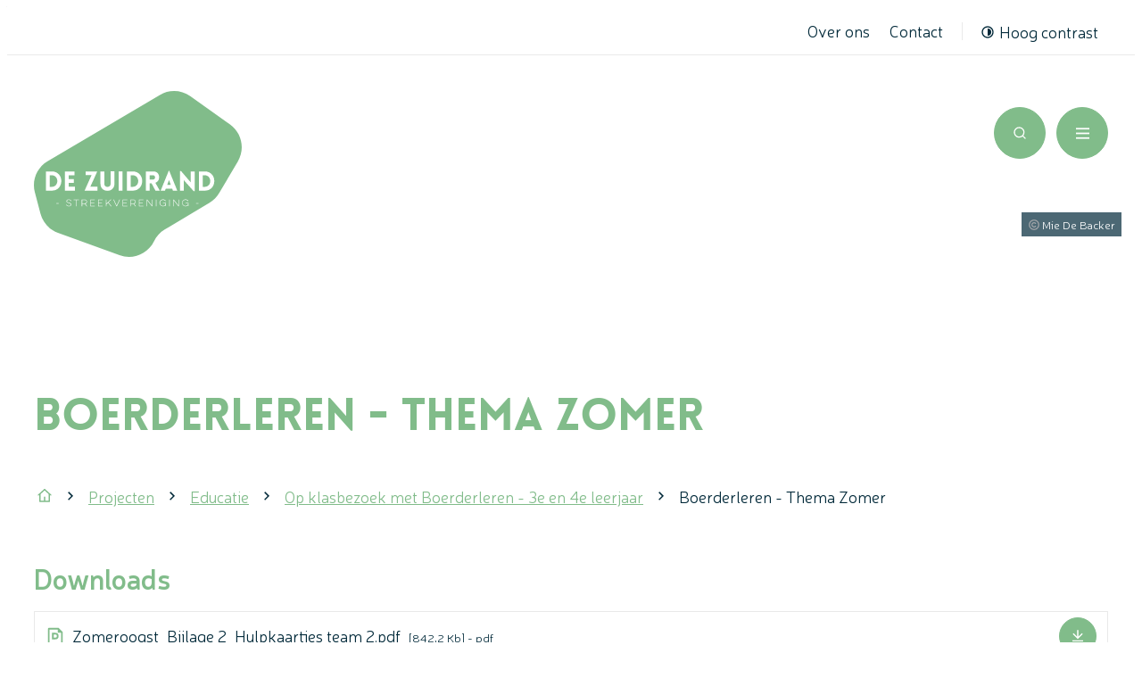

--- FILE ---
content_type: text/html; charset=utf-8
request_url: https://www.dezuidrand.be/projecten/educatie/lessenpakket-boerderleren/boerderleren-thema-zomer
body_size: 41017
content:
<!DOCTYPE html><html lang=nl-BE><head><meta charset=utf-8><meta name=HandheldFriendly content=True><meta name=MobileOptimized content=320><meta name=viewport content="width=device-width, initial-scale=1.0"><meta name=generator content="Icordis CMS by LCP nv (https://www.lcp.be)"><meta name=theme-color content=#81BC8A><title>Boerderleren - Thema Zomer - De Zuidrand</title><link rel=preconnect href=https://fonts.icordis.be><link rel=stylesheet href=https://fonts.icordis.be/fonts/dezuidrand/lovelo-black_neris-200-300-600.css media=screen><link id=skin-stylesheet rel=stylesheet media=screen href="/css/dist/skin-dezuidrand.css?v=05012026135809" data-sw="/css/dist/skin-dezuidrand-contrast.css?v=05012026135809" data-css=contrastskin><link rel=stylesheet href=/css/layout/modules/content-blocks.css media=screen><link rel=stylesheet href=/css/layout/modules/filter.css media=screen><link rel=stylesheet href=/css/layout/core/print.css media=print><link rel=icon type=image/x-icon href=/images/dezuidrand/skin/favicon.ico><link rel=icon type=image/png sizes=32x32 href=/images/dezuidrand/skin/favicon-32x32.png><link rel=icon type=image/png sizes=16x16 href=/images/dezuidrand/skin/favicon-16x16.png><link rel=apple-touch-icon sizes=180x180 href=/images/dezuidrand/skin/apple-touch-icon.png><link rel=mask-icon href=/images/dezuidrand/skin/safari-pinned-tab.svg color=#81BC8A><link type=application/rss+xml rel=alternate title="Nieuws RSS" href=/rss/nieuws.rss><link type=application/rss+xml rel=alternate title="Activiteiten RSS" href=/rss/activiteiten.rss><link rel=canonical href=https://www.dezuidrand.be/projecten/educatie/lessenpakket-boerderleren/boerderleren-thema-zomer><link rel=manifest href=/site.webmanifest><meta name=description content=""><meta property=og:description content=""><meta property=og:site_name content="De Zuidrand"><meta property=og:title content="Boerderleren - Thema Zomer"><meta property=og:url content=https://www.dezuidrand.be/projecten/educatie/lessenpakket-boerderleren/boerderleren-thema-zomer><meta property=og:type content=website><meta name=image property=og:image content=https://www.dezuidrand.be/images/dezuidrand/skin/logo-og.png><meta name=twitter:card content=summary><meta property=twitter:title content="Boerderleren - Thema Zomer"><meta property=twitter:description content=""></head><body id=body class="portal-0 has-headerbanner" data-menu=dropdown><div id=skip-content class=skip><div class=container><a href=#content-main data-scrollto=skip rel=nofollow> <span>Naar inhoud</span> </a> <a href=#content-filter data-scrollto=filter rel=nofollow> <span>Ga naar filters</span> </a></div></div><noscript><div class=alertbox-warning>Javascript is niet ingeschakeld. We hebben gedetecteerd dat javascript is uitgeschakeld in deze browser. Schakel javascript in of schakel over naar een ondersteunde browser om door te gaan.</div></noscript><header class=header><div class=header__meta><div class=container><div class="meta meta__wrapper"><div class="meta__container-wrapper fade-navs fade__navs"><button data-scroll=scroll-left data-tooltip="scroll naar links" aria-hidden=true class="btn-scroll next hidden"> <svg class=scroll__icon aria-hidden=true data-icon=arrow-right-s><use href=/global/icons/global-line.svg#arrow-right-s style="fill:var(--icon-color-primary,var(--icon-color));transition:fill var(--transition-duration-base) var(--transition-timing-function)"></use></svg> <span class="sr_skip sr-only">scroll naar links</span> </button> <button data-scroll=scroll-right data-tooltip="scroll naar rechts" aria-hidden=true class="btn-scroll prev hidden"> <svg class=scroll__icon aria-hidden=true data-icon=arrow-left-s><use href=/global/icons/global-line.svg#arrow-left-s style="fill:var(--icon-color-primary,var(--icon-color));transition:fill var(--transition-duration-base) var(--transition-timing-function)"></use></svg> <span class="sr_skip sr-only">scroll naar rechts</span> </button><ul class=nav-meta data-scroller=fade__navs><li class="nav__item meta__item" data-id=1><a href=/overons class="nav__link meta__link"> <span class=meta__link>Over ons</span> </a></li><li class="nav__item meta__item" data-id=6><a href=/contact class="nav__link meta__link"> <span class=meta__link>Contact</span> </a></li><li class="nav__item meta__item my-profile-contrast"><button id=btn-toggle-contrast class="nav__link meta__link btn-toggle-contrast icon-contrast"> <svg class="nav__icon meta__icon" aria-hidden=true data-icon=contrast><use href=/global/icons/global-line.svg#contrast style="fill:var(--icon-color-primary,var(--icon-color));transition:fill var(--transition-duration-base) var(--transition-timing-function)"></use></svg> <span>Hoog contrast</span> </button></li></ul></div></div></div></div><div class="header-main header__main" data-menu-position=under><div class=container><div class=header__container-wrapper><div class="header-brand header__brand"><a href="/" class=brand data-tooltip="Terug naar startpagina"> <span class="brand-txt brand__txt">De Zuidrand</span> <img src=/images/dezuidrand/skin/logo.svg alt="" class="logo-img brand__logo"> </a></div><div class="header-right header__right"><div class=header__right-menu><div class=header__nav aria-label="Main menu" role=navigation><div class="overlay overlay__navigation header-nav-overlay" data-toggle=offcanvas aria-hidden=true></div><nav class="navigation-main is-desktop"><div class=navigation__container-wrapper><div class=navigation__header><span class=navigation__title aria-hidden=true><span>Menu</span></span> <button class="toggle btn-toggle-close navigation__btn--close" data-tooltip="Menu sluiten" data-toggle=offcanvas> <svg viewBox="0 0 100 100" aria-hidden=true class=toggle__icon><path class="line line-1" d="M 20,29.000046 H 80.000231 C 80.000231,29.000046 94.498839,28.817352 94.532987,66.711331 94.543142,77.980673 90.966081,81.670246 85.259173,81.668997 79.552261,81.667751 75.000211,74.999942 75.000211,74.999942 L 25.000021,25.000058" /><path class="line line-2" d="M 20,50 H 80" /><path class="line line-3" d="M 20,70.999954 H 80.000231 C 80.000231,70.999954 94.498839,71.182648 94.532987,33.288669 94.543142,22.019327 90.966081,18.329754 85.259173,18.331003 79.552261,18.332249 75.000211,25.000058 75.000211,25.000058 L 25.000021,74.999942" /></svg> <span class=toggle__txt>Menu sluiten</span> </button></div><div class=nav__container-wrapper><ul class=nav-main data-menu-setting=show-description><li class="nav__item nav1 dropdown"><a class=nav__link href=/zien-en-doen aria-expanded=false> <span class=nav__title><span>Zien en doen</span></span> </a><div class=dropdown__menu><ul class=dropdown-main><li class="nav__item dropdown__item"><a class="nav__link dropdown__link" href=/activiteiten> <span class="nav__title dropdown__title"> <span>UiT in de Zuidrand</span></span> </a></li><li class="nav__item dropdown__item"><a class="nav__link dropdown__link" href=/zien-en-doen/bezienswaardigheden> <span class="nav__title dropdown__title"> <span>Bezienswaardigheden</span></span> </a></li><li class="nav__item dropdown__item"><a class="nav__link dropdown__link" href=/zien-en-doen/wandelen-en-fietsen> <span class="nav__title dropdown__title"> <span>Wandelen en fietsen</span></span> </a></li><li class="nav__item dropdown__item"><a class="nav__link dropdown__link" href=/zien-en-doen/eten-en-drinken> <span class="nav__title dropdown__title"> <span>Eten en drinken</span></span> </a></li><li class="nav__item dropdown__item"><a class="nav__link dropdown__link" href=/zien-en-doen/opstap-in-groep> <span class="nav__title dropdown__title"> <span>Op stap in groep</span></span> </a></li><li class="nav__item dropdown__item"><a class="nav__link dropdown__link" href=/zien-en-doen/op-stap-met-kinderen> <span class="nav__title dropdown__title"> <span>Op stap met kinderen</span></span> </a></li><li class="nav__item dropdown__item"><a class="nav__link dropdown__link" href=/zien-en-doen/logeren> <span class="nav__title dropdown__title"> <span>Logies</span></span> </a></li></ul></div></li><li class="nav__item nav2 dropdown"><a class=nav__link href=/projecten aria-expanded=false> <span class=nav__title><span>Projecten</span></span> </a><div class=dropdown__menu><ul class=dropdown-main><li class="nav__item dropdown__item"><a class="nav__link dropdown__link" href=/projecten/educatie> <span class="nav__title dropdown__title"> <span>Educatie</span></span> </a></li><li class="nav__item dropdown__item"><a class="nav__link dropdown__link" href=/content/detail/362/lopende-projecten> <span class="nav__title dropdown__title"> <span>Lopende projecten</span></span> </a></li><li class="nav__item dropdown__item"><a class="nav__link dropdown__link" href=/projecten/voorbije-projecten> <span class="nav__title dropdown__title"> <span>Afgelopen projecten</span></span> </a></li></ul></div></li><li class="nav__item nav3 dropdown"><a class=nav__link href=/inspiratie-en-ondersteuning aria-expanded=false> <span class=nav__title><span>Inspiratie en ondersteuning</span></span> </a><div class=dropdown__menu><ul class=dropdown-main><li class="nav__item dropdown__item"><a class="nav__link dropdown__link" href=/inspiratie-en-ondersteuning/netwerk> <span class="nav__title dropdown__title"> <span>Netwerk</span></span> </a></li><li class="nav__item dropdown__item"><a class="nav__link dropdown__link" href=/inspiratie-en-ondersteuning/adviesverlening> <span class="nav__title dropdown__title"> <span>Adviesverlening</span></span> </a></li><li class="nav__item dropdown__item"><a class="nav__link dropdown__link" href=/inspiratie-en-ondersteuning/vorming> <span class="nav__title dropdown__title"> <span>Vorming</span></span> </a></li><li class="nav__item dropdown__item"><a class="nav__link dropdown__link" href=/inspiratie-en-ondersteuning/subsidies> <span class="nav__title dropdown__title"> <span>Subsidies</span></span> </a></li><li class="nav__item dropdown__item"><a class="nav__link dropdown__link" href=/inspiratie-en-ondersteuning/vrijwilligerswerk> <span class="nav__title dropdown__title"> <span>Vrijwilligerswerk</span></span> </a></li><li class="nav__item dropdown__item"><a class="nav__link dropdown__link" href=/inspiratie-en-ondersteuning/promotie> <span class="nav__title dropdown__title"> <span>Promotie</span></span> </a></li></ul></div></li><li class="nav__item nav4 dropdown"><a class=nav__link href=/zoeken-in-onze-databanken aria-expanded=false> <span class=nav__title><span>Zoeken in onze databanken</span></span> </a><div class=dropdown__menu><ul class=dropdown-main><li class="nav__item dropdown__item"><a class="nav__link dropdown__link" href="https://erfgoedzuidrand.be/" target=_blank rel=noopener> <span class="nav__title dropdown__title"> <span>Beeldbank</span></span> </a></li><li class="nav__item dropdown__item"><a class="nav__link dropdown__link" href="https://www.talentuitdezuidrand.be/" target=_blank rel=noopener> <span class="nav__title dropdown__title"> <span>Talentenbank</span></span> </a></li><li class="nav__item dropdown__item"><a class="nav__link dropdown__link" href=/zoeken-in-onze-databanken/streekproducten> <span class="nav__title dropdown__title"> <span>Streekproducten</span></span> </a></li><li class="nav__item dropdown__item"><a class="nav__link dropdown__link" href=/content/detail/27/horeca> <span class="nav__title dropdown__title"> <span>Horeca</span></span> </a></li><li class="nav__item dropdown__item"><a class="nav__link dropdown__link" href=/logeren> <span class="nav__title dropdown__title"> <span>Logies</span></span> </a></li></ul></div></li></ul></div></div></nav> <button data-toggle=offcanvas class="toggle btn-toggle-close navigation__btn--close" type=button aria-expanded=false> <svg viewBox="0 0 100 100" aria-hidden=true class=toggle__icon><path class="line line-1" d="M 20,29.000046 H 80.000231 C 80.000231,29.000046 94.498839,28.817352 94.532987,66.711331 94.543142,77.980673 90.966081,81.670246 85.259173,81.668997 79.552261,81.667751 75.000211,74.999942 75.000211,74.999942 L 25.000021,25.000058" /><path class="line line-2" d="M 20,50 H 80" /><path class="line line-3" d="M 20,70.999954 H 80.000231 C 80.000231,70.999954 94.498839,71.182648 94.532987,33.288669 94.543142,22.019327 90.966081,18.329754 85.259173,18.331003 79.552261,18.332249 75.000211,25.000058 75.000211,25.000058 L 25.000021,74.999942" /></svg> <span class=toggle-txt>Menu sluiten</span> </button></div></div><div class=header__right-actions><div class=header__right-search><div class="header-search header__search" data-scrolltop-suggestionsearch=False><div class=search__overlay data-toggle=offsearch_close></div><div id=search class="search search-main" role=search><form action=/zoeken method=GET name=searchForm id=searchForm class=search__form><div class="input-group search__group"><label for=txtkeyword><span class=sr-only>Waarmee kunnen we jou helpen?</span></label> <input type=text name=q class="form-control txt search__input" id=txtkeyword data-tooltip="Waarmee kunnen we jou helpen?" autocomplete=off data-toggle-placeholder=1 placeholder="Waarmee kunnen we jou helpen?" data-placeholder-mobile=Zoeken data-speak-text="Begin nu te spreken" data-listening-text=Luisteren... data-error="Gelieve je microfoon aan te sluiten en je microfoon rechten toe te laten."><div aria-hidden=true class="loading search__loading"><svg class=loading__icon aria-hidden=true data-icon=icon-search-loading><use href=/images/search-loading.svg#icon-search-loading style="fill:var(--icon-color-primary,var(--icon-color));transition:fill var(--transition-duration-base) var(--transition-timing-function)"></use></svg></div><span class="input-group__btn search__input-group"> <button type=submit class=search__btn id=btnSearch data-tooltip=Zoeken> <svg class=search__icon aria-hidden=true data-icon=search><use href=/global/icons/global-line.svg#search style="fill:var(--icon-color-primary,var(--icon-color));transition:fill var(--transition-duration-base) var(--transition-timing-function)"></use></svg> <span>Zoeken</span> </button> </span></div></form><div id=suggestionsearch class=search-suggestion aria-live=polite></div></div><button data-toggle=offsearch_close class="toggle btn-toggle-close" type=button aria-expanded=false data-tooltip=Sluiten> <svg viewBox="0 0 100 100" aria-hidden=true class=toggle__icon><path class="line line-1" d="M 20,29.000046 H 80.000231 C 80.000231,29.000046 94.498839,28.817352 94.532987,66.711331 94.543142,77.980673 90.966081,81.670246 85.259173,81.668997 79.552261,81.667751 75.000211,74.999942 75.000211,74.999942 L 25.000021,25.000058" /><path class="line line-2" d="M 20,50 H 80" /><path class="line line-3" d="M 20,70.999954 H 80.000231 C 80.000231,70.999954 94.498839,71.182648 94.532987,33.288669 94.543142,22.019327 90.966081,18.329754 85.259173,18.331003 79.552261,18.332249 75.000211,25.000058 75.000211,25.000058 L 25.000021,74.999942" /></svg> <span class=toggle__txt>Sluiten</span> </button></div><button data-toggle=offsearch_open data-dismiss=modal class=searchbtn type=button aria-expanded=false> <svg class=header__top-icon aria-hidden=true data-icon=search><use href=/global/icons/global-line.svg#search style="fill:var(--icon-color-primary,var(--icon-color));transition:fill var(--transition-duration-base) var(--transition-timing-function)"></use></svg> <span class=header__top-txt>Zoek tonen / verbergen</span> </button></div><div class=header__toggle-menu><button data-toggle=offcanvas data-dismiss=modal class=btn-toggle-menu type=button aria-expanded=false> <svg viewBox="0 0 100 100" aria-hidden=true class=toggle__icon><path class="line line-1" d="M 20,29.000046 H 80.000231 C 80.000231,29.000046 94.498839,28.817352 94.532987,66.711331 94.543142,77.980673 90.966081,81.670246 85.259173,81.668997 79.552261,81.667751 75.000211,74.999942 75.000211,74.999942 L 25.000021,25.000058" /><path class="line line-2" d="M 20,50 H 80" /><path class="line line-3" d="M 20,70.999954 H 80.000231 C 80.000231,70.999954 94.498839,71.182648 94.532987,33.288669 94.543142,22.019327 90.966081,18.329754 85.259173,18.331003 79.552261,18.332249 75.000211,25.000058 75.000211,25.000058 L 25.000021,74.999942" /></svg> <span class=toggle__txt>Menu</span> </button></div></div></div></div></div></div></header><main id=wrapper class=main><div class="visible-print sr_skip"><img alt="" src=/images/dezuidrand/skin/logo.png></div><div class=header__media><div class="header__media-container has-media"><div class=header__media-content><div class="one-media header__media-photo"><span class="photo loading-image"><picture><source media="(max-width: 543px)" type=image/webp data-srcset="/file/imagecache/kc22VjXiXG9S0U2ppuLnWATOShjRnW9k5DdUXoLmpo3d/BannerSmallDetail/927a7e50-bd5b-4ff1-8694-52d52177ddc8/314.jpg.webp?fx=1303&amp;fy=567"><source media="(max-width: 543px)" data-srcset="/file/imagecache/kc22VjXiXG9S0U2ppuLnWATOShjRnW9k5DdUXoLmpo3d/BannerSmallDetail/927a7e50-bd5b-4ff1-8694-52d52177ddc8/314.jpg?fx=1303&amp;fy=567"><source media="(max-width: 991px)" type=image/webp data-srcset="/file/imagecache/kc22VjXiXG9S0U2ppuLnWATOShjRnW9k5DdUXoLmpo3d/BannerMediumDetail/927a7e50-bd5b-4ff1-8694-52d52177ddc8/314.jpg.webp?fx=1303&amp;fy=567"><source media="(max-width: 991px)" data-srcset="/file/imagecache/kc22VjXiXG9S0U2ppuLnWATOShjRnW9k5DdUXoLmpo3d/BannerMediumDetail/927a7e50-bd5b-4ff1-8694-52d52177ddc8/314.jpg?fx=1303&amp;fy=567"><source type=image/webp data-srcset="/file/imagecache/kc22VjXiXG9S0U2ppuLnWATOShjRnW9k5DdUXoLmpo3d/BannerDetail/927a7e50-bd5b-4ff1-8694-52d52177ddc8/314.jpg.webp?fx=1303&amp;fy=567"><img itemprop=contentUrl data-src="/file/imagecache/kc22VjXiXG9S0U2ppuLnWATOShjRnW9k5DdUXoLmpo3d/BannerDetail/927a7e50-bd5b-4ff1-8694-52d52177ddc8/314.jpg?fx=1303&amp;fy=567" alt="" class="thumb-photo lazyload"></picture></span></div></div><div class=copyright data-tooltip="Mie De Backer"><svg class=copyright__icon aria-hidden=true data-icon=copyright><use href=/global/icons/global-line.svg#copyright style="fill:var(--icon-color-primary,var(--icon-color));transition:fill var(--transition-duration-base) var(--transition-timing-function)"></use></svg> <span class=copyright__name itemprop=copyrightHolder>Mie De Backer</span></div></div></div><div class="heading__wrapper has-header-media"><div class=container><div class=heading__row><div class=heading__container><h1 class=page-heading><span>Boerderleren - Thema Zomer</span></h1></div></div></div></div><nav aria-label=breadcrumb class="breadcrumb breadcrumb-main sr_skip"><div class=breadcrumb__wrapper><div class="breadcrumb__container-wrapper fade__navs"><button data-scroll=scroll-left data-tooltip="scroll naar links" aria-hidden=true class="btn-scroll next hidden"> <svg class=scroll__icon aria-hidden=true data-icon=arrow-right-s><use href=/global/icons/global-line.svg#arrow-right-s style="fill:var(--icon-color-primary,var(--icon-color));transition:fill var(--transition-duration-base) var(--transition-timing-function)"></use></svg> <span class="sr_skip sr-only">scroll naar links</span> </button> <button data-scroll=scroll-right data-tooltip="scroll naar rechts" aria-hidden=true class="btn-scroll prev hidden"> <svg class=scroll__icon aria-hidden=true data-icon=arrow-left-s><use href=/global/icons/global-line.svg#arrow-left-s style="fill:var(--icon-color-primary,var(--icon-color));transition:fill var(--transition-duration-base) var(--transition-timing-function)"></use></svg> <span class="sr_skip sr-only">scroll naar rechts</span> </button><ol class="nav-breadcrumb sr_skip" itemscope itemtype=http://schema.org/BreadcrumbList data-scroller=fade__navs><li class="nav__item breadcrumb__item breadcrumb__item--home" itemprop=itemListElement itemscope itemtype=http://schema.org/ListItem><a itemprop=item href="/" class="nav__link breadcrumb__link"> <svg class="nav__icon breadcrumb__icon" aria-hidden=true data-icon=home-4><use href=/global/icons/global-line.svg#home-4 style="fill:var(--icon-color-primary,var(--icon-color));transition:fill var(--transition-duration-base) var(--transition-timing-function)"></use></svg> <span itemprop=name>Startpagina</span><meta itemprop=position content=1></a> <svg class="nav__icon breadcrumb__icon" aria-hidden=true data-icon=arrow-right-s><use href=/global/icons/global-line.svg#arrow-right-s style="fill:var(--icon-color-primary,var(--icon-color));transition:fill var(--transition-duration-base) var(--transition-timing-function)"></use></svg></li><li class="nav__item breadcrumb__item" itemprop=itemListElement itemscope itemtype=http://schema.org/ListItem><a class="nav__link breadcrumb__link" href=https://www.dezuidrand.be/projecten itemprop=item> <span itemprop=name class=aCrumb>Projecten</span><meta itemprop=position content=2></a> <svg class="nav__icon breadcrumb__icon" aria-hidden=true data-icon=arrow-right-s><use href=/global/icons/global-line.svg#arrow-right-s style="fill:var(--icon-color-primary,var(--icon-color));transition:fill var(--transition-duration-base) var(--transition-timing-function)"></use></svg></li><li class="nav__item breadcrumb__item" itemprop=itemListElement itemscope itemtype=http://schema.org/ListItem><a class="nav__link breadcrumb__link" href=https://www.dezuidrand.be/projecten/educatie itemprop=item> <span itemprop=name class=aCrumb>Educatie</span><meta itemprop=position content=3></a> <svg class="nav__icon breadcrumb__icon" aria-hidden=true data-icon=arrow-right-s><use href=/global/icons/global-line.svg#arrow-right-s style="fill:var(--icon-color-primary,var(--icon-color));transition:fill var(--transition-duration-base) var(--transition-timing-function)"></use></svg></li><li class="nav__item breadcrumb__item" itemprop=itemListElement itemscope itemtype=http://schema.org/ListItem><a class="nav__link breadcrumb__link" href=https://www.dezuidrand.be/projecten/educatie/lessenpakket-boerderleren itemprop=item> <span itemprop=name class=aCrumb>Op klasbezoek met Boerderleren - 3e en 4e leerjaar</span><meta itemprop=position content=4></a> <svg class="nav__icon breadcrumb__icon" aria-hidden=true data-icon=arrow-right-s><use href=/global/icons/global-line.svg#arrow-right-s style="fill:var(--icon-color-primary,var(--icon-color));transition:fill var(--transition-duration-base) var(--transition-timing-function)"></use></svg></li><li class="nav__item breadcrumb__item active" itemprop=itemListElement itemscope itemtype=http://schema.org/ListItem><a class="nav__link breadcrumb__link" href=https://www.dezuidrand.be/projecten/educatie/lessenpakket-boerderleren/boerderleren-thema-zomer itemprop=item> <span class=aCrumb itemprop=name>Boerderleren - Thema Zomer</span><meta itemprop=position content=5></a></li></ol></div></div></nav><div id=content-main class=page-inner><div class=main__container><section class="content-detail tegellijst"><div class=container-wrapper><div class="page-container page-full"><div class=page-content><div class=downloads><h2 class=downloads__heading><span>Downloads</span></h2><div class=downloads__block><ul class="list-downloads downloads__list downloads__list--compact"><li class="downloads__item pdf link-hover"><svg class=downloads__icon aria-hidden=true data-icon=pdf><use href=/global/icons/global-downloads.svg#pdf style="fill:var(--icon-color-primary,var(--icon-color));transition:fill var(--transition-duration-base) var(--transition-timing-function)"></use></svg><div class=downloads__content><div class=downloads__info><a class=downloads__link target=_blank href=/file/download/bb905ecc-509d-4638-bb71-ea4ebeb98148/H34w9FK4j9wpgi1NQbK4NWyATGblCBY3Q3Vgjf3EGto3d.pdf rel=nofollow> <span class=file-info__title><span>Zomeroogst_Bijlage 2_Hulpkaartjes team 2.pdf</span></span> </a><div class=file-info><span class=file-info__size><span>842,2 Kb</span></span> <span class=file-info__extension><span>pdf</span></span></div></div><div class=downloads__btn><span class="btn-primary file-info__btn" aria-hidden=true> <svg class=file-info__icon aria-hidden=true data-icon=download><use href=/global/icons/global-downloads.svg#download style="fill:var(--icon-color-primary,var(--icon-color));transition:fill var(--transition-duration-base) var(--transition-timing-function)"></use></svg> <span>Downloaden</span> </span></div></div></li><li class="downloads__item pdf link-hover"><svg class=downloads__icon aria-hidden=true data-icon=pdf><use href=/global/icons/global-downloads.svg#pdf style="fill:var(--icon-color-primary,var(--icon-color));transition:fill var(--transition-duration-base) var(--transition-timing-function)"></use></svg><div class=downloads__content><div class=downloads__info><a class=downloads__link target=_blank href=/file/download/29bb2c81-7e77-4732-82ce-ea83d3a8387a/4wFo7kFKPGQrx4xBhw5rjhezrBhtnxj9jKVO7cKZLQ3d.pdf rel=nofollow> <span class=file-info__title><span>Landbouwmachines_Bijlage 4_ Domino .pdf</span></span> </a><div class=file-info><span class=file-info__size><span>2,1 Mb</span></span> <span class=file-info__extension><span>pdf</span></span></div></div><div class=downloads__btn><span class="btn-primary file-info__btn" aria-hidden=true> <svg class=file-info__icon aria-hidden=true data-icon=download><use href=/global/icons/global-downloads.svg#download style="fill:var(--icon-color-primary,var(--icon-color));transition:fill var(--transition-duration-base) var(--transition-timing-function)"></use></svg> <span>Downloaden</span> </span></div></div></li><li class="downloads__item pdf link-hover"><svg class=downloads__icon aria-hidden=true data-icon=pdf><use href=/global/icons/global-downloads.svg#pdf style="fill:var(--icon-color-primary,var(--icon-color));transition:fill var(--transition-duration-base) var(--transition-timing-function)"></use></svg><div class=downloads__content><div class=downloads__info><a class=downloads__link target=_blank href=/file/download/c633b0b0-888a-4c53-980d-5ef3dbf82a3c/E5oZLbnD8TyAhF3JmQ6T93PhIjb5jMMnDO0zygZHl7Y3d.pdf rel=nofollow> <span class=file-info__title><span>Zomeroogst_Bijlage 1_Hulpkaartjes team 1.pdf</span></span> </a><div class=file-info><span class=file-info__size><span>928 Kb</span></span> <span class=file-info__extension><span>pdf</span></span></div></div><div class=downloads__btn><span class="btn-primary file-info__btn" aria-hidden=true> <svg class=file-info__icon aria-hidden=true data-icon=download><use href=/global/icons/global-downloads.svg#download style="fill:var(--icon-color-primary,var(--icon-color));transition:fill var(--transition-duration-base) var(--transition-timing-function)"></use></svg> <span>Downloaden</span> </span></div></div></li><li class="downloads__item pdf link-hover"><svg class=downloads__icon aria-hidden=true data-icon=pdf><use href=/global/icons/global-downloads.svg#pdf style="fill:var(--icon-color-primary,var(--icon-color));transition:fill var(--transition-duration-base) var(--transition-timing-function)"></use></svg><div class=downloads__content><div class=downloads__info><a class=downloads__link target=_blank href=/file/download/1361037a-4e8f-49b6-a2cf-33a67324384b/KbuGQJrpghVu1QWo9Ydig7xVIM8MtZCwn1aDEZxU3d.pdf rel=nofollow> <span class=file-info__title><span>Landbouwmachines_Bijlage 3 Van gras tot hooibalen.pdf</span></span> </a><div class=file-info><span class=file-info__size><span>1,9 Mb</span></span> <span class=file-info__extension><span>pdf</span></span></div></div><div class=downloads__btn><span class="btn-primary file-info__btn" aria-hidden=true> <svg class=file-info__icon aria-hidden=true data-icon=download><use href=/global/icons/global-downloads.svg#download style="fill:var(--icon-color-primary,var(--icon-color));transition:fill var(--transition-duration-base) var(--transition-timing-function)"></use></svg> <span>Downloaden</span> </span></div></div></li><li class="downloads__item pdf link-hover"><svg class=downloads__icon aria-hidden=true data-icon=pdf><use href=/global/icons/global-downloads.svg#pdf style="fill:var(--icon-color-primary,var(--icon-color));transition:fill var(--transition-duration-base) var(--transition-timing-function)"></use></svg><div class=downloads__content><div class=downloads__info><a class=downloads__link target=_blank href=/file/download/d49ec519-56f6-4765-b783-a27fd2c568a8/R0Vr8b0scglE0tux0cYKxcY0iKM9iXnNZXYIlG43d.pdf rel=nofollow> <span class=file-info__title><span>Landbouwmachines_Bijlage 1_ wat is het.pdf</span></span> </a><div class=file-info><span class=file-info__size><span>1,7 Mb</span></span> <span class=file-info__extension><span>pdf</span></span></div></div><div class=downloads__btn><span class="btn-primary file-info__btn" aria-hidden=true> <svg class=file-info__icon aria-hidden=true data-icon=download><use href=/global/icons/global-downloads.svg#download style="fill:var(--icon-color-primary,var(--icon-color));transition:fill var(--transition-duration-base) var(--transition-timing-function)"></use></svg> <span>Downloaden</span> </span></div></div></li><li class="downloads__item pdf link-hover"><svg class=downloads__icon aria-hidden=true data-icon=pdf><use href=/global/icons/global-downloads.svg#pdf style="fill:var(--icon-color-primary,var(--icon-color));transition:fill var(--transition-duration-base) var(--transition-timing-function)"></use></svg><div class=downloads__content><div class=downloads__info><a class=downloads__link target=_blank href=/file/download/1ae680ba-2259-4d3d-82a3-4d9fee8481e4/y9IFtcFQvkUwGGyfNAK7lB1Su5v1XnzLlMxGQuSnD03d.pdf rel=nofollow> <span class=file-info__title><span>Landbouwmachines_Bijlage 2_ extra uitleg.pdf</span></span> </a><div class=file-info><span class=file-info__size><span>630,8 Kb</span></span> <span class=file-info__extension><span>pdf</span></span></div></div><div class=downloads__btn><span class="btn-primary file-info__btn" aria-hidden=true> <svg class=file-info__icon aria-hidden=true data-icon=download><use href=/global/icons/global-downloads.svg#download style="fill:var(--icon-color-primary,var(--icon-color));transition:fill var(--transition-duration-base) var(--transition-timing-function)"></use></svg> <span>Downloaden</span> </span></div></div></li><li class="downloads__item pdf link-hover"><svg class=downloads__icon aria-hidden=true data-icon=pdf><use href=/global/icons/global-downloads.svg#pdf style="fill:var(--icon-color-primary,var(--icon-color));transition:fill var(--transition-duration-base) var(--transition-timing-function)"></use></svg><div class=downloads__content><div class=downloads__info><a class=downloads__link target=_blank href=/file/download/62d73085-c2a4-49c4-a00b-ba5899f1cd08/3Gz4kf7aCM8NGDSIMe3OzRUV37Nx0G4VEwzqkRX9zQ3d.pdf rel=nofollow> <span class=file-info__title><span>Hitte op de boerderij_Bijlage 1_ hitte.pdf</span></span> </a><div class=file-info><span class=file-info__size><span>267,5 Kb</span></span> <span class=file-info__extension><span>pdf</span></span></div></div><div class=downloads__btn><span class="btn-primary file-info__btn" aria-hidden=true> <svg class=file-info__icon aria-hidden=true data-icon=download><use href=/global/icons/global-downloads.svg#download style="fill:var(--icon-color-primary,var(--icon-color));transition:fill var(--transition-duration-base) var(--transition-timing-function)"></use></svg> <span>Downloaden</span> </span></div></div></li></ul></div></div></div></div><div class=page-container><div class=page-content id=aanbod-container><section class=content><div class=container-wrapper id=ajax-container aria-live=polite><nav class=pagination></nav></div></section></div></div></div></section></div></div></main><footer id=footer class="footer footer--main"><div class=footer-logos><div class=container><div class=container-wrapper><ul class="media__list list-logos"><li class="media__item list-logos__item--1" style=--list-logos-height:100px><div class="one-media list-logos__photo"><a href="https://www.aartselaar.be/" target=_blank rel=noopener class=list-logos__link> <span class="photo loading-image" data-tooltip=Aartselaar><picture><source type=image/webp data-srcset=/file/imagecache/3YvITvPdksLwVjqvbRi11K7pvrLcjgLbAZ0PdlPHiY3d/box/3b04ea16-a08a-4429-83e2-c7d582a84a64/8.png.webp><img itemprop=contentUrl data-src=/file/imagecache/3YvITvPdksLwVjqvbRi11K7pvrLcjgLbAZ0PdlPHiY3d/box/3b04ea16-a08a-4429-83e2-c7d582a84a64/8.png alt="" class="thumb-photo lazyload"></picture></span> </a></div></li><li class="media__item list-logos__item--3" style=--list-logos-height:110px><div class="one-media list-logos__photo"><a href="https://www.edegem.be/" target=_blank rel=noopener class=list-logos__link> <span class="photo loading-image" data-tooltip=Edegem><picture><source type=image/webp data-srcset=""><img itemprop=contentUrl data-src=/file/imagecache/kAYTbaKeopRXYsix0tzLqZki7unQBTzNNe46aao2KBU3d/box/dd1c93ab-837e-413d-ae8d-60eaab9de695/10.svg alt="" class="thumb-photo lazyload"></picture></span> </a></div></li><li class="media__item list-logos__item--4" style=--list-logos-height:80px><div class="one-media list-logos__photo"><a href="https://www.hove.be/" target=_blank rel=noopener class=list-logos__link> <span class="photo loading-image" data-tooltip=Hove><picture><source type=image/webp data-srcset=/file/imagecache/qKaX1hNVPEKhSAvzpVlzTR86NpRRcu7em9ob9lEm83d/box/6fe710fa-bc39-42cf-8b44-0207980764c6/11.png.webp><img itemprop=contentUrl data-src=/file/imagecache/qKaX1hNVPEKhSAvzpVlzTR86NpRRcu7em9ob9lEm83d/box/6fe710fa-bc39-42cf-8b44-0207980764c6/11.png alt="" class="thumb-photo lazyload"></picture></span> </a></div></li><li class="media__item list-logos__item--5" style=--list-logos-height:60px><div class="one-media list-logos__photo"><a href="https://www.kontich.be/" target=_blank rel=noopener class=list-logos__link> <span class="photo loading-image" data-tooltip=Kontich><picture><source type=image/webp data-srcset=""><img itemprop=contentUrl data-src=/file/imagecache/Dqkn3x5Lkt4DryM4vdUjqUkORYxs2vLv9istqLoOCuw3d/box/bc0c18d4-b09a-49ef-8ffd-c29cad78b122/12.svg alt="" class="thumb-photo lazyload"></picture></span> </a></div></li><li class="media__item list-logos__item--6" style=--list-logos-height:60px><div class="one-media list-logos__photo"><a href="https://www.lint.be/" target=_blank rel=noopener class=list-logos__link> <span class="photo loading-image" data-tooltip=Lint><picture><source type=image/webp data-srcset=/file/imagecache/iPExOdOn0exNsn9q5dnlnFIXA4u4NhMB5VXYRiNNxY3d/box/ea5bb4d8-2c8b-4fee-8d85-35ef1169f1c4/16.png.webp><img itemprop=contentUrl data-src=/file/imagecache/iPExOdOn0exNsn9q5dnlnFIXA4u4NhMB5VXYRiNNxY3d/box/ea5bb4d8-2c8b-4fee-8d85-35ef1169f1c4/16.png alt="" class="thumb-photo lazyload"></picture></span> </a></div></li><li class="media__item list-logos__item--7" style=--list-logos-height:60px><div class="one-media list-logos__photo"><a href="https://www.mortsel.be/" target=_blank rel=noopener class=list-logos__link> <span class="photo loading-image" data-tooltip=Mortsel><picture><source type=image/webp data-srcset=/file/imagecache/8kafY4mTSVjArwoT9YeMXYtAHNXK3kvv1NymVevdBc3d/box/3427d76c-e9c4-414f-b0d0-f62b575bed19/18.jpg.webp><img itemprop=contentUrl data-src=/file/imagecache/8kafY4mTSVjArwoT9YeMXYtAHNXK3kvv1NymVevdBc3d/box/3427d76c-e9c4-414f-b0d0-f62b575bed19/18.jpg alt="" class="thumb-photo lazyload"></picture></span> </a></div></li></ul></div></div></div><div class=footer-newsletter><div class=footer-newsletter__list data-mid=17><div class=footer-newsletter-flex><div class="partial__content link-hover"><div class=partial__icon><svg class=fast-to__icon aria-hidden=true data-icon=newspaper><use href=/global/icons/global-line.svg#newspaper style="fill:var(--icon-color-primary,var(--icon-color));transition:fill var(--transition-duration-base) var(--transition-timing-function)"></use></svg></div><h2 class="partial__title spot-box__title"><a href=/nieuwsbrieven class="partial__link spot-box__link"> <span>Blijf op de hoogte</span> </a></h2><div class="partial__short spot-box__info"><span>Schrijf je in voor onze nieuwsbrief </span></div></div><div class="one-media partial__photo spot-box__photo"><span class="photo loading-image"><picture><source type=image/webp data-srcset="/file/imagecache/B2QyFU2AuwtcXHTQGWjWVcOJ612Q1llhwd4ODeHo3d/banner/7bd743da-6168-49c3-ae1b-fa5650437704/1022.jpg.webp?fx=1363&amp;fy=787"><img itemprop=contentUrl data-src="/file/imagecache/B2QyFU2AuwtcXHTQGWjWVcOJ612Q1llhwd4ODeHo3d/banner/7bd743da-6168-49c3-ae1b-fa5650437704/1022.jpg?fx=1363&amp;fy=787" alt="" class="thumb-photo lazyload"></picture></span></div></div></div></div><div class=footer-section><div class=container><div class=footer-mid><div class="footer-mid__item footer-mid__contact"><h2 class=footer__title>Contact</h2><div class="footer-contact notranslate"><dl class="contact__info footer-contact__info"><dd class=txt-address><span class=txt-gebouw>Oud Gemeentehuis Kontich </span> <span class=address--block> <span class=txt-streetnr>Gemeenteplein 1</span> <span class=txt-postal><span class=sr-only>,&nbsp;</span>2550</span>&nbsp; <span class=txt-city>Kontich</span> </span></dd><dt class=lbl-gsm><span>GSM</span></dt><dd class=txt-gsm><span data-label=GSM><a rel="noopener noreferrer" href=tel:0483560168 class=phone><span>0483 56 01 68</span></a></span></dd><dt class=lbl-email><span>E-mail</span></dt><dd class=txt-email><span data-label=E-mail><a rel="noopener noreferrer" target=_blank href=mailto:%69%6e%66%6f%40%64%65%7a%75%69%64%72%61%6e%64%2e%62%65 class=mail><span>&#105;&#110;&#102;&#111;<span>&#064;</span>&#100;&#101;&#122;&#117;&#105;&#100;&#114;&#097;&#110;&#100;&#046;&#098;&#101;</span></a></span></dd></dl></div></div><div class="footer-mid__item footer-mid__zuidrand"><h2 class=footer__title>De Zuidrand</h2><ul class=footer-navigation__list><li class="footer-navigation__item link-hover" data-id=8><a href=https://www.dezuidrand.be/contact target=_blank rel=noopener class=footer-navigation__link> <span class=footer-navigation__title><span>Contacteer ons</span></span> </a></li><li class="footer-navigation__item link-hover" data-id=7><a href=/overons class=footer-navigation__link> <span class=footer-navigation__title><span>Over ons</span></span> </a></li></ul><ul class=list-social><li class="list__item social__item"><a href=https://www.facebook.com/StreekverenigingZuidrand target=_blank data-tooltip=Facebook class="list__link social__link social__link-facebook" rel=noopener> <svg class=social__icon aria-hidden=true data-icon=facebook-box-fill><use href=/global/icons/global-socials.svg#facebook-box-fill style="fill:var(--icon-color-facebook,var(--icon-color));transition:fill var(--transition-duration-base) var(--transition-timing-function)"></use></svg> <span>Facebook</span> </a></li><li class="list__item social__item"><a href=https://www.linkedin.com/company/streekvereniging-zuidrand target=_blank data-tooltip=LinkedIn class="list__link social__link social__link-linkedin" rel=noopener> <svg class=social__icon aria-hidden=true data-icon=linkedin-box-fill><use href=/global/icons/global-socials.svg#linkedin-box-fill style="fill:var(--icon-color-linkedin,var(--icon-color));transition:fill var(--transition-duration-base) var(--transition-timing-function)"></use></svg> <span>LinkedIn</span> </a></li><li class="list__item social__item"><a href="https://www.instagram.com/dezuidrand/" target=_blank data-tooltip=Instagram class="list__link social__link social__link-instagram" rel=noopener> <svg class=social__icon aria-hidden=true data-icon=instagram-fill><use href=/global/icons/global-socials.svg#instagram-fill style="fill:var(--icon-color-instagram,var(--icon-color));transition:fill var(--transition-duration-base) var(--transition-timing-function)"></use></svg> <span>Instagram</span> </a></li><li class="list__item social__item"><a href=https://www.youtube.com/@streekverenigingzuidrand6229 target=_blank data-tooltip=YouTube class="list__link social__link social__link-youtube" rel=noopener> <svg class=social__icon aria-hidden=true data-icon=youtube-fill><use href=/global/icons/global-socials.svg#youtube-fill style="fill:var(--icon-color-youtube,var(--icon-color));transition:fill var(--transition-duration-base) var(--transition-timing-function)"></use></svg> <span>YouTube</span> </a></li></ul></div><div class="footer-mid__item footer-mid__nav"><h2 class=footer__title>Snel naar</h2><ul class=footer-navigation__list><li class="footer-navigation__item link-hover" data-id=2><a href=https://www.dezuidrand.be/zien-en-doen target=_blank rel=noopener class=footer-navigation__link> <span class=footer-navigation__title><span>Zien en doen</span></span> </a></li><li class="footer-navigation__item link-hover" data-id=3><a href=https://www.dezuidrand.be/inspiratie-en-ondersteuning target=_blank rel=noopener class=footer-navigation__link> <span class=footer-navigation__title><span>Inspiratie en ondersteuning</span></span> </a></li><li class="footer-navigation__item link-hover" data-id=4><a href=https://www.dezuidrand.be/zoeken-in-onze-databanken target=_blank rel=noopener class=footer-navigation__link> <span class=footer-navigation__title><span>Zoeken in onze databanken</span></span> </a></li></ul></div><div class="footer-mid__item footer-mid__logo"><div class=footer-mid__brand><img src=/images/dezuidrand/skin/logo.svg alt="" class="logo-img brand__logo"></div></div></div></div></div><div class=footer-section><div class=container><div class=footer-bottom><div class=footer-bottom-left><div class=footer-bottom-left-item>&copy; 2026 De Zuidrand</div><div class=footer-bottom-left-item><ul class="list-inline footer__list"><li class=footer__item data-id=12><a class="footer-navigation__link link-hover" href=/toegankelijkheid> <span>Toegankelijkheid</span> </a></li><li class=footer__item data-id=11><a class="footer-navigation__link link-hover" href=/privacy> <span>Privacy</span> </a></li><li class=footer__item data-id=10><a class="footer-navigation__link link-hover" href=/cookies> <span>Cookies</span> </a></li></ul></div><div class="footer-bottom-left-item footer-lcp"><a class=footer__link--lcp data-tooltip="e-gov en internet services door LCP" rel=noopener target=_blank href="https://www.lcp.be/"> <svg class="footer__icon icon--lcp" aria-hidden=true data-icon=lcp><use href=/global/icons/global-township.svg#lcp style="fill:var(--icon-color-primary,var(--icon-color));transition:fill var(--transition-duration-base) var(--transition-timing-function)"></use></svg> <span>LCP nv 2026 &copy; </span> </a></div></div><div class=footer-bottom-right><div class=footer-bottom-left-item>Met de steun van de Vlaamse overheid.</div><div class=footer-bottom-left-item><img src=/images/dezuidrand/skin/vlaanderen.svg alt="" class=logo-img></div></div></div></div></div></footer><script src=/global/js/jquery-3.6.2.min.js></script><script src="/js/minified/site.min.js?v=wxNMcODHCsUw-oESCUWiQGWOVgoagQKSMxPwi8-B1Us"></script><script async src="/js/minified/lazysize.min.js?v=IiNPl7D4xnh-yMwI6YW2HUuOl7aOxr0f-a7Qut8H6zQ"></script><script defer src=https://streetmapapi.icordis.be/js/minified/website-streetmap-core.js></script></body></html>

--- FILE ---
content_type: text/css
request_url: https://fonts.icordis.be/fonts/dezuidrand/lovelo-black_neris-200-300-600.css
body_size: 2442
content:
@font-face{
	font-family:'lovelo';
	font-display:swap;
	font-style:normal;
	font-weight:black;
	src:url('https://fonts.icordis.be/fonts/talentuitdezuidrand/lovelo-black.eot') format('embedded-opentype');
	src:
	url('https://fonts.icordis.be/fonts/talentuitdezuidrand/lovelo-black.eot') format('embedded-opentype'),	url('https://fonts.icordis.be/fonts/talentuitdezuidrand/lovelo-black.woff') format('woff'),
	url('https://fonts.icordis.be/fonts/talentuitdezuidrand/lovelo-black.woff2') format('woff2'),
	url('https://fonts.icordis.be/fonts/talentuitdezuidrand/lovelo-black.svg') format('svg'),
	url('https://fonts.icordis.be/fonts/talentuitdezuidrand/lovelo-black.ttf') format('truetype');
}

@font-face{
	font-family:'Neris';
	font-display:swap;
	font-style:normal;
	font-weight:200;
	src:url('https://fonts.icordis.be/fonts/dezuidrand/Neris-200.eot') format('embedded-opentype');
	src:
	url('https://fonts.icordis.be/fonts/dezuidrand/Neris-200.eot') format('embedded-opentype'),	url('https://fonts.icordis.be/fonts/dezuidrand/Neris-200.woff') format('woff'),
	url('https://fonts.icordis.be/fonts/dezuidrand/Neris-200.woff2') format('woff2'),
	url('https://fonts.icordis.be/fonts/dezuidrand/Neris-200.svg') format('svg'),
	url('https://fonts.icordis.be/fonts/dezuidrand/Neris-200.ttf') format('truetype');
}

@font-face{
	font-family:'Neris';
	font-display:swap;
	font-style:normal;
	font-weight:300;
	src:url('https://fonts.icordis.be/fonts/dezuidrand/Neris-300.eot') format('embedded-opentype');
	src:
	url('https://fonts.icordis.be/fonts/dezuidrand/Neris-300.eot') format('embedded-opentype'),	url('https://fonts.icordis.be/fonts/dezuidrand/Neris-300.woff') format('woff'),
	url('https://fonts.icordis.be/fonts/dezuidrand/Neris-300.woff2') format('woff2'),
	url('https://fonts.icordis.be/fonts/dezuidrand/Neris-300.svg') format('svg'),
	url('https://fonts.icordis.be/fonts/dezuidrand/Neris-300.ttf') format('truetype');
}

@font-face{
	font-family:'Neris';
	font-display:swap;
	font-style:normal;
	font-weight:600;
	src:url('https://fonts.icordis.be/fonts/dezuidrand/Neris-600.eot') format('embedded-opentype');
	src:
	url('https://fonts.icordis.be/fonts/dezuidrand/Neris-600.eot') format('embedded-opentype'),	url('https://fonts.icordis.be/fonts/dezuidrand/Neris-600.woff') format('woff'),
	url('https://fonts.icordis.be/fonts/dezuidrand/Neris-600.woff2') format('woff2'),
	url('https://fonts.icordis.be/fonts/dezuidrand/Neris-600.svg') format('svg'),
	url('https://fonts.icordis.be/fonts/dezuidrand/Neris-600.ttf') format('truetype');
}



--- FILE ---
content_type: text/css
request_url: https://www.dezuidrand.be/css/layout/modules/content-blocks.css
body_size: 4161
content:
.main__container>.contentblocks-main .has-media:not(:last-child){margin-bottom:var(--paragraph-margin-vertical,var(--paragraph-margin-vertical-bottom,1.8rem))}.contentblocks__item{height:100%}.contentblocks__item.box-primary{--box-background-color:var(--btn-primary-background-color);--box-border-color:var(--btn-primary-border-color);--box-text-color:var(--btn-primary-text-color);--headings-color:var(--btn-primary-text-color);--icon-color:var(--btn-primary-text-color)}.contentblocks__item.box-primary .contentblocks__btn{--btn-background-color:var(--color1-dark);--btn-border-color:var(--color1-dark);--btn-background-color-hover:var(--color1-darker);--btn-border-color-hover:var(--color1-darker)}.contentblocks__item.alert-info{--box-background-color:#cff4fc;--box-border-color:#b6f0fb;--box-text-color:#055261;--headings-color:#055261;--icon-color:#055261}.contentblocks__item.alert-info .contentblocks__btn{--btn-background-color:#055261;--btn-border-color:#055261;--btn-background-color-hover:var(--black);--btn-border-color-hover:var(--black)}.contentblocks__item.alert-warning{--box-background-color:#fff3cc;--box-border-color:#ffecb3;--box-text-color:#684f03;--headings-color:#684f03;--icon-color:#684f03}.contentblocks__item.alert-warning .contentblocks__btn{--btn-background-color:#684f03;--btn-border-color:#684f03;--btn-background-color-hover:var(--black);--btn-border-color-hover:var(--black)}.contentblocks__item.alert-danger{--box-background-color:#f8d8db;--box-border-color:#f5c2c7;--box-text-color:#832028;--headings-color:#832028;--icon-color:#832028}.contentblocks__item.alert-danger .contentblocks__btn{--btn-background-color:#832028;--btn-border-color:#832028;--btn-background-color-hover:var(--black);--btn-border-color-hover:var(--black)}.contentblocks__item.alert-success{--box-background-color:#d0e6dc;--box-border-color:#b9dacb;--box-text-color:#0f5233;--headings-color:#0f5233;--icon-color:#0f5233}.contentblocks__item.alert-success .contentblocks__btn{--btn-background-color:#0f5233;--btn-border-color:#0f5233;--btn-background-color-hover:var(--black);--btn-border-color-hover:var(--black)}@media (min-width:48em){.contentblocks__item.img-right .partial__photo{order:var(--order,2)}}.contentblocks__list>:not(:last-child){margin-bottom:var(--margin-vertical,var(--margin-vertical-bottom,3rem))}.contentblocks__title{--font-size:2.4rem}.contentblocks__icon{--icon-size-square:2.5rem;--icon-margin-horizontal:0.5rem;--icon-position-top:0.2rem;float:left}.contentblocks__title-wrapper:not(:last-child){margin-bottom:var(--margin-vertical,var(--margin-vertical-bottom,.3em))}.contentblocks__short p{max-width:none}.contentblocks__photo:not(:last-child),.contentblocks__short:not(:last-child){margin-bottom:var(--margin-vertical,var(--margin-vertical-bottom,1.8rem))}.main__container>.contentblocks-main{margin-bottom:var(--main-section-margin-vertical,var(--main-section-margin-vertical-bottom,8rem))}.main__container>.contentblocks-main .has-media{display:flex;flex-direction:var(--flex-direction,column);gap:var(--partial-gap,0)}@media (min-width:48em){.main__container>.contentblocks-main .has-media{--partial-gap:3rem;--flex-direction:row}.main__container>.contentblocks-main .has-media .contentblocks__photo{flex:0 0 30%;--paragraph-margin-vertical:0}.main__container>.contentblocks-main .has-media .contentblocks__content{flex:1 1 auto}}.main__container>.contentblocks .contentblocks__list{--gutter-vertical:3rem}.main__container>.contentblocks .contentblocks__list:not([data-cols="1"]){display:var(--row-display,flex);flex-wrap:var(--row-flex-wrap,wrap);margin-left:calc(var(--gutter-horizontal, 3rem)/-2);margin-right:calc(var(--gutter-horizontal, 3rem)/-2);margin-top:calc(var(--gutter-vertical, 0)*-1)}.main__container>.contentblocks .contentblocks__list:not([data-cols="1"])>*{flex-basis:var(--flex-basis,auto);flex-grow:var(--flex-grow,1);flex-shrink:var(--flex-shrink,0);margin-top:var(--gutter-vertical,0);max-width:100%;padding-left:calc(var(--gutter-horizontal, 3rem)/2);padding-right:calc(var(--gutter-horizontal, 3rem)/2);width:var(--col-size-width,100%)}@media (min-width:64em){.main__container>.contentblocks .contentblocks__list:not([data-cols="1"])>*{--flex-grow:0;--flex-shrink:0;--flex-basis:auto;--col-size-width:50%}}

--- FILE ---
content_type: text/css
request_url: https://www.dezuidrand.be/css/layout/modules/filter.css
body_size: 5242
content:
.box-filter .fieldset-group .group-datepicker:not(:last-child),.filter__results:not(:last-child){margin-bottom:var(--paragraph-margin-vertical,var(--paragraph-margin-vertical-bottom,1.8rem))}.filter-info .list-filter{align-items:var(--list-inline-align-items,center);display:var(--list-inline-display,flex);flex-wrap:var(--list-inline-flex-wrap,wrap);justify-content:var(--list-inline-justify-content,flex-start);--headings-margin-vertical-bottom:0;--icon-position-top:0}.filter-info .title{--font-size:2rem;--headings-color:var(--black);--headings-font-weight:600}.filter-info .list-filter{--list-padding-horizontal:0;column-gap:var(--list-inline-gutter-horizontal,.8rem);list-style:none;padding-left:var(--list-padding-horizontal,0);row-gap:var(--list-inline-gutter-vertical,.8rem)}.filter-display legend{border:0!important;clip-path:rect(0,0,0,0)!important;height:1px!important;margin:-1px!important;overflow:hidden!important;padding:0!important;position:absolute!important;white-space:nowrap!important;width:1px!important}.filter__results{font-size:var(--font-size,1.4rem);padding-bottom:var(--padding-vertical,var(--padding-vertical-bottom,.5rem));--main-content-margin-vertical:3rem;border-bottom:1px solid var(--gray-light);color:var(--gray-darker)}.filter .btn-close{--btn-size-square:1.6rem}.filter__label-control{display:var(--display,flex);position:relative}.btn-filter-delete-all,.btn-filter-show-all{--btn-font-size:1.4rem}.btn-filter-show-all{padding-top:calc(var(--separator-spacing, .5rem)*2 + .1rem);position:relative;width:100%}.btn-filter-show-all:after{border-top:var(--separator-width,var(--border-width-base)) var(--separator-style,var(--border-style-base)) var(--separator-color,var(--border-color-base));content:"";left:var(--position-left,50%);position:var(--position,absolute);top:var(--separator-spacing,.5rem);transform:translateX(-50%);width:var(--separator-border-width,100%)}.btn-filter-show-all .filter__icon{--btn-margin-horizontal:auto}.box-filter{--box-background-color:transparent;--box-border-color:var(--gray-light);border:1px solid var(--box-border-color)}.box-filter-content{--box-padding-vertical:0;--box-padding-horizontal:0;--box-background-color:transparent;--box-border-color:transparent}.box-filter form>*{--paragraph-margin-vertical:0}.box-filter form>*+*{padding-top:var(--padding-vertical,var(--padding-vertical-top,2.4rem))}.box-filter .fieldset-group>.control-wrapper,.box-filter .form-group>.control-wrapper{padding-top:var(--padding-vertical,var(--padding-vertical-top,1.4rem))}.box-filter .form-group .control-label{--label-text-color:var(--black);--label-text-color-hover:var(--black);--label-font-weight:600;--label-margin-vertical:0}.box-filter .fieldset-group .title{--headings-margin-vertical-bottom:0}.box-filter .fieldset-group .group-datepicker{--paragraph-margin-vertical-bottom:1.8rem}.box-filter .fieldset-group[data-name=languagelevel] li label .panel__icon{height:var(--height,2rem);width:var(--width,10rem);--icon-position-top:0.3rem;--icon-color-primary:var(--black)}.box-filter .fieldset-group[data-name=languagelevel] li label>span{border:0!important;clip-path:rect(0,0,0,0)!important;height:1px!important;margin:-1px!important;overflow:hidden!important;padding:0!important;position:absolute!important;white-space:nowrap!important;width:1px!important}.box-filter .panel__icon{--icon-position-top:0.4rem;--align-items:flex-start;transition:all var(--transition-duration-base) var(--transition-timing-function)}.box-filter .btn-chklist-toggle.active .panel__icon,.box-filter .btn-toggle-panel.active .panel__icon{transform:rotate(180deg)}.btn-toggle-panel{width:100%;--btn-text-color:var(--black);--btn-background-color:transparent;--btn-border-color:transparent;--btn-text-color-hover:var(--black);--btn-background-color-hover:transparent;--btn-border-color-hover:transparent;--btn-font-weight:600;--icon-color-primary:var(--black);--icon-color-hover:var(--black);--btn-icon-color-primary:var(--black);--btn-icon-color-hover:var(--black);--btn-padding-horizontal:0;--btn-padding-vertical:0;font-family:var(--neris-font-family)}.btn-toggle-panel svg{--icon-margin-horizontal:auto}.btn-toggle-panel+span{display:none}.btn-toggle-panel.active{--icon-color-primary:var(--icon-color-hover)}.btn-toggle-panel.active svg{transform:rotate(180deg)}.btn-chklist-toggle{--btn-text-color:var(--color1-base);--btn-background-color:transparent;--btn-border-color:transparent;--btn-text-color-hover:var(--color1-base);--btn-background-color-hover:transparent;--btn-border-color-hover:transparent;--icon-color-primary:var(--color1-base);--icon-color-hover:var(--color1-base);--btn-icon-color-primary:var(--color1-base);--btn-icon-color-hover:var(--color1-base);--btn-justify-content:center;--btn-align-items:center;--icon-margin-horizontal:0;--icon-position-top:0;--btn-icon-margin-horizontal:0;--btn-icon-position-top:0;height:var(--btn-size-square,var(--btn-size-height,1.6rem));min-width:var(--btn-size-square,var(--btn-size-width,1.6rem));width:var(--btn-size-square,var(--btn-size-width,1.6rem));--btn-padding-vertical:0;--btn-padding-horizontal:0}.btn-chklist-toggle>span{border:0!important;clip-path:rect(0,0,0,0)!important;height:1px!important;margin:-1px!important;overflow:hidden!important;padding:0!important;position:absolute!important;white-space:nowrap!important;width:1px!important}

--- FILE ---
content_type: image/svg+xml
request_url: https://www.dezuidrand.be/images/dezuidrand/skin/logo.svg
body_size: 4646
content:
<?xml version="1.0" encoding="utf-8"?>
<!-- Generator: Adobe Illustrator 27.5.0, SVG Export Plug-In . SVG Version: 6.00 Build 0)  -->
<svg version="1.1" id="Layer_1" xmlns="http://www.w3.org/2000/svg" xmlns:xlink="http://www.w3.org/1999/xlink" x="0px" y="0px"
	 viewBox="0 0 324.7 259" style="enable-background:new 0 0 324.7 259;" xml:space="preserve">
<style type="text/css">
	.st0{fill:#81BC8A;}
	.st1{fill:#FFFFFF;}
</style>
<g id="Group_88" transform="translate(-0.02 0.013)">
	<path id="Path_69" class="st0" d="M21.4,109.7L196.8,6c14.8-8.8,33.4-8,47.4,2l62.2,44.3c18.4,13.1,23.7,38.1,12.2,57.6l-29.1,49.3
		c-3.7,6.3-8.9,11.5-15.1,15.2l-70.1,42c-7.2,4.3-13,10.6-16.7,18.2l0,0c-9.8,20-33,29.3-53.9,21.7l-96.1-34.8
		c-13.5-4.9-23.7-16.1-27.3-29.9l-8.8-33.4C-3.5,139.4,4.7,119.6,21.4,109.7z"/>
	<path id="Path_70" class="st1" d="M27.8,155.6h-9v-30.1h9C47.9,125.5,47.9,155.6,27.8,155.6z M24.9,131.5v18.1h2.9
		c11.7,0,11.7-18.1,0-18.1H24.9z"/>
	<path id="Path_71" class="st1" d="M48.5,155.6v-30.1h15.1v6h-9.1v6h7.9v6h-7.9v6H64v6L48.5,155.6z"/>
	<path id="Path_72" class="st1" d="M79.2,155.6c3.6-8.1,7.2-16.2,10.9-24.3h-9.3v-5.8h18.2c-3.6,8-7.2,16.1-10.9,24h11.2v6.1H79.2z"
		/>
	<path id="Path_73" class="st1" d="M104,145.1v-19.6h6V145c0,6.3,9.8,6.3,9.8,0v-19.6h6v19.6C125.8,159.4,104,159.4,104,145.1z"/>
	<path id="Path_74" class="st1" d="M132.4,155.6v-30.1h6v30.1H132.4z"/>
	<path id="Path_75" class="st1" d="M154.2,155.6h-9v-30.1h9C174.2,125.5,174.2,155.6,154.2,155.6z M151.3,131.5v18.1h2.9
		c11.7,0,11.7-18.1,0-18.1H151.3z"/>
	<path id="Path_76" class="st1" d="M189.9,155.6l-6.1-11.5h-2.9v11.5h-6v-30.1h11.9c10.7,0,11.8,15.1,2.9,17.7l7,12.4L189.9,155.6z
		 M180.9,138.2h5.3c4.1,0,4.1-6.7,0-6.7h-5.3V138.2z"/>
	<path id="Path_77" class="st1" d="M210.7,124.4h0.6l12.7,31.2h-6.8l-1.2-3.2h-10l-1.2,3.2H198L210.7,124.4z M213.8,146.7l-2.7-7.8
		l-2.9,7.8H213.8z"/>
	<path id="Path_78" class="st1" d="M234.2,155.6h-6v-30.7h1.6l15.2,17.7v-17h6.1v30.7h-1.6l-15.2-17L234.2,155.6z"/>
	<path id="Path_79" class="st1" d="M266.8,155.6h-9v-30.1h9C286.8,125.5,286.8,155.6,266.8,155.6z M263.8,131.5v18.1h2.9
		c11.7,0,11.7-18.1,0-18.1H263.8z"/>
	<path id="Path_80" class="st1" d="M38.7,175.9h-3.6v-0.8h3.6V175.9z"/>
	<path id="Path_81" class="st1" d="M51.4,177.3L51.4,177.3c0,1.2,1.3,2,3.3,2s3-0.8,3-1.9c0-1.4-1.5-1.8-3.2-2.4s-3.7-1.2-3.7-3
		c0-1.6,1.4-2.7,3.7-2.7s3.9,1.1,3.9,2.7v0.1h-0.8V172c0-1.2-1.2-2-3.1-2s-2.9,0.8-2.9,1.9c0,1.3,1.4,1.8,3.1,2.3s3.8,1.2,3.8,3.1
		c0,1.6-1.5,2.7-3.8,2.7s-4-1.1-4-2.7v-0.1H51.4z"/>
	<path id="Path_82" class="st1" d="M62.1,169.5h8.3v0.8h-3.8v9.6h-0.7v-9.6h-3.8V169.5z"/>
	<path id="Path_83" class="st1" d="M79.4,169.5c1.8-0.1,3.4,1.2,3.5,3.1c0,0.1,0,0.2,0,0.3c0,1.5-0.9,2.8-2.4,3.2l2.7,3.8h-1
		l-2.6-3.7h-4.1v3.7h-0.8v-10.3H79.4z M75.6,170.2v5.2h3.8c1.4,0.1,2.7-0.9,2.8-2.4c0.1-1.4-0.9-2.7-2.4-2.8c-0.1,0-0.3,0-0.4,0
		H75.6z"/>
	<path id="Path_84" class="st1" d="M88.1,169.5h7.1v0.8h-6.3v4.2h5.4v0.7h-5.4v4h6.4v0.8h-7.2V169.5z"/>
	<path id="Path_85" class="st1" d="M100.2,169.5h7.1v0.8H101v4.2h5.4v0.7H101v4h6.4v0.8h-7.1V169.5z"/>
	<path id="Path_86" class="st1" d="M112.4,169.5h0.8v6.3l6.7-6.3h1.1l-4.5,4.3l4.7,6.1h-1l-4.3-5.5l-2.7,2.5v3h-0.8L112.4,169.5z"/>
	<path id="Path_87" class="st1" d="M128.9,179.9l-4.8-10.4h0.9l4.3,9.5l4.3-9.5h0.9l-4.8,10.4L128.9,179.9z"/>
	<path id="Path_88" class="st1" d="M138.8,169.5h7.1v0.8h-6.4v4.2h5.4v0.7h-5.4v4h6.4v0.8h-7.1V169.5z"/>
	<path id="Path_89" class="st1" d="M155.5,169.5c1.8-0.1,3.4,1.2,3.5,3.1c0,0.1,0,0.2,0,0.3c0,1.5-0.9,2.8-2.4,3.2l2.7,3.8h-1
		l-2.6-3.7h-4.1v3.7h-0.8v-10.3H155.5z M151.7,170.2v5.2h3.8c1.4,0.1,2.7-0.9,2.8-2.4s-0.9-2.7-2.4-2.8c-0.1,0-0.3,0-0.4,0H151.7z"
		/>
	<path id="Path_90" class="st1" d="M164.1,169.5h7.1v0.8h-6.4v4.2h5.4v0.7h-5.4v4h6.4v0.8h-7.1V169.5z"/>
	<path id="Path_91" class="st1" d="M176.3,179.9v-10.4h0.7l7.2,9v-9h0.8v10.4h-0.7l-7.2-9v9L176.3,179.9z"/>
	<path id="Path_92" class="st1" d="M191.4,169.5v10.4h-0.8v-10.4H191.4z"/>
	<path id="Path_93" class="st1" d="M201.8,174.5h4.5v5.3h-0.7v-1.8c-0.9,1.3-2.4,2-4,2c-3,0-5.4-2.4-5.4-5.4c0-3,2.4-5.4,5.4-5.4
		c1.7,0,3.4,0.8,4.4,2.2l-0.6,0.5c-1.5-2-4.4-2.5-6.5-1c-2,1.5-2.5,4.4-1,6.5c0.9,1.2,2.3,1.9,3.7,1.9c1.6,0,3.1-0.8,3.9-2.2v-1.8
		h-3.8L201.8,174.5z"/>
	<path id="Path_94" class="st1" d="M212.2,169.5v10.4h-0.8v-10.4H212.2z"/>
	<path id="Path_95" class="st1" d="M217.8,179.9v-10.4h0.7l7.2,9v-9h0.8v10.4h-0.7l-7.2-9v9L217.8,179.9z"/>
	<path id="Path_96" class="st1" d="M237,174.5h4.5v5.3h-0.7v-1.8c-0.9,1.3-2.4,2-4,2c-3,0-5.4-2.4-5.4-5.4c0-3,2.4-5.4,5.4-5.4
		c1.7,0,3.4,0.8,4.4,2.2l-0.7,0.5c-1.5-2.1-4.4-2.5-6.5-1s-2.5,4.4-1,6.5c1.5,2.1,4.4,2.5,6.5,1c0.5-0.4,0.9-0.8,1.2-1.3v-1.8H237
		L237,174.5z"/>
	<path id="Path_97" class="st1" d="M257.1,175.9h-3.7v-0.8h3.6L257.1,175.9z"/>
</g>
</svg>


--- FILE ---
content_type: image/svg+xml
request_url: https://www.dezuidrand.be/images/dezuidrand/skin/footer-image-layover.svg
body_size: 397
content:
<?xml version="1.0" encoding="utf-8"?>
<!-- Generator: Adobe Illustrator 27.5.0, SVG Export Plug-In . SVG Version: 6.00 Build 0)  -->
<svg version="1.1" id="Layer_1" xmlns="http://www.w3.org/2000/svg" xmlns:xlink="http://www.w3.org/1999/xlink" x="0px" y="0px"
	 viewBox="0 0 308.5 419" style="enable-background:new 0 0 308.5 419;" xml:space="preserve">
<style type="text/css">
	.st0{fill:#E8F3E3;}
</style>
<path id="Path_158" class="st0" d="M309.5-1H0v420c0,0,9.5-55.5,65-122.5S309.5-1,309.5-1z"/>
</svg>


--- FILE ---
content_type: image/svg+xml
request_url: https://www.dezuidrand.be/global/icons/global-township.svg
body_size: 55064
content:
<svg aria-hidden="true" style="position: absolute; width: 0; height: 0; overflow: hidden;" version="1.1" xmlns="http://www.w3.org/2000/svg" xmlns:xlink="http://www.w3.org/1999/xlink">
    <defs>
        <symbol id="brandweer" viewBox="0 0 22 32">
            <path d="M11.982 32c10.92-1.472 12.124-10.586 8.362-15.962-3.345-4.804-1.576-9.026-1.576-9.026-1.999 0.661-3.542 2.206-4.189 4.16s0.948-7.927-5.097-11.171c2.508 7.040-10.126 10.080-4.733 22.526-2.178-1.054-3.29-4.444-3.52-7.128-3.683 7.421 1.697 14.955 5.916 15.862 3.345 0.715 6.317-1.509 3.303-5.669-5.786-7.977-3.069-13.32 0.217-15.862-4.515 10.168 9.29 11.288 6.033 18.889-0.443-1.58-1.672-4.473-4.808-5.523 2.149 2.893 3.637 6.706 0.092 8.905zM19.090 25.035c0.351-3.274-1.932-4.147-2.981-6.271-1.401-2.864 0.418-5.887 0.418-5.887 0.18 2.161 0.949 3.345 2.090 5.067 0.776 1.093 1.24 2.455 1.24 3.925 0 1.159-0.289 2.251-0.798 3.207z"></path>
        </symbol>

        <symbol id="politie" viewBox="0 0 32 32">
            <path d="M14.851 28.923c-5.456-0.123-11.528-4.759-12.103-11.815-0.615-8.164 5.662-13.579 11.979-14.154 4.39-0.41 8.082 1.026 11.077 4.267 2.38 2.585 3.446 5.662 3.323 9.149-0.287 7.344-6.441 12.513-12.677 12.677 0.041-0.205 0.041-0.369 0.082-0.574 0.697-2.749 1.805-5.292 3.241-7.713 0.862-1.436 1.477-2.995 1.682-4.677 0.246-2.215-0.287-4.226-1.436-6.113-0.574-0.944-1.231-1.846-1.805-2.831-0.779-1.272-1.518-2.585-2.297-3.897-0.041 0.082-0.123 0.246-0.164 0.41-0.369 1.477-0.164 2.872 0.492 4.267 0.533 1.067 1.026 2.133 1.231 3.323 0.492 2.708-0.041 5.128-1.764 7.303-0.246 0.328-0.533 0.656-0.862 1.149-0.082-0.328-0.246-0.533-0.205-0.697 0.123-0.738 0.246-1.518 0.41-2.256 0.287-1.108 0.697-2.215 0.862-3.364 0.205-1.231-0.492-2.215-1.272-3.2-0.082 0.164-0.123 0.287-0.123 0.369-0.246 1.641-0.862 3.159-1.805 4.595-0.615 0.944-1.149 1.928-1.641 2.913-0.78 1.641-0.615 3.282-0.041 4.923 0.697 1.969 1.928 3.569 3.159 5.21 0.205 0.205 0.41 0.451 0.656 0.738z"></path>
        </symbol>

        <symbol id="ocmw" viewBox="0 0 32 32">
            <path d="M21.292 19.774c-1.928 0-3.487-1.559-3.487-3.487s1.559-3.487 3.487-3.487c1.395 0 2.585 0.82 3.159 2.010-0.492-5.826-5.415-10.421-11.364-10.421-6.318-0.041-11.446 5.087-11.446 11.364s5.128 11.405 11.405 11.405c5.497 0 10.092-3.897 11.159-9.067-0.574 1.026-1.682 1.682-2.913 1.682z"></path>
            <path d="M31.426 16.656c0 1.926-1.561 3.487-3.487 3.487s-3.487-1.561-3.487-3.487c0-1.926 1.561-3.487 3.487-3.487s3.487 1.561 3.487 3.487z"></path>
        </symbol>

        <symbol id="uitin" viewBox="0 0 53 32">
            <path d="M18.25 18.436c0 2.142-0.217 3.849-1.862 5.401-1.459 1.366-3.259 1.862-5.059 2.017-1.583 0.124-3.631-0.093-4.935-1.024-1.831-1.304-2.173-3.259-2.173-5.711v-13.657l5.338 0.435v12.353c0 0.652-0.031 1.552 0.31 2.142 0.403 0.621 1.21 0.838 1.862 0.807 0.59-0.031 1.335-0.248 1.8-0.714 0.683-0.652 0.59-1.676 0.59-2.545v-11.639l4.128 0.341v11.794z"></path>
            <path d="M24.83 11.236l-4.966-0.217v-4.252l4.966 0.404v4.066zM24.83 24.334l-4.966 0.404v-12.322l4.966 0.155v11.763z"></path>
            <path d="M34.669 23.62l-4.997 0.404v-12.477l-3.6-0.155v-4.097l12.105 0.993v3.6l-3.507-0.155v11.887z"></path>
            <path d="M0 0h52.795v31.659h-52.795l42.242-5.276v-21.106z"></path>
        </symbol>

        <symbol id="uitvlieg" viewBox="0 0 45 32">
            <path d="M27.252 1.536c-1.154-1.415-3.082-1.857-5.732-1.305l-3.593 1.626c-0.010 0.010-0.010 0.010-0.020 0.020 0.171 0.161 0.351 0.311 0.472 0.502 0.733-0.683 1.827-1.174 3.282-1.476 2.389-0.492 4.095-0.141 5.069 1.064 0.763 0.944 1.064 2.319 1.074 3.875 0.020 3.945-1.807 9.024-2.58 11.001 0.191 0.311 0.291 0.642 0.331 0.994 0.582-1.395 5.019-12.226 1.696-16.301z"></path>
            <path d="M17.927 1.857l3.593-1.626c-1.576 0.331-2.78 0.873-3.593 1.626z"></path>
            <path d="M21.952 2.349c-0.181 0.040-0.301 0.221-0.261 0.401l0.823 4.186c0.040 0.181 0.221 0.301 0.401 0.261s0.823 2.058 0.783 1.867l-1.345-6.454c-0.040-0.181-0.221-0.301-0.401-0.261z"></path>
            <path d="M25.706 3.072l-2.73 4.858c-0.090 0.161-0.030 0.371 0.131 0.462s0.371 0.030 0.462-0.13l2.73-4.858c0.090-0.161 0.030-0.371-0.131-0.462-0.171-0.090-0.371-0.030-0.462 0.131z"></path>
            <path d="M18.389 1.917c-1.526-0.311-3.202 0.331-4.979 1.897zM13.41 3.824c-2.038 1.797-2.841 3.603-2.399 5.37 1.335 5.33 13.681 8.301 14.213 8.432l0.472 0.11-0.050-0.482c-0.060-0.532-1.476-13.149-6.605-15.147-0.211-0.080-0.432-0.151-0.642-0.191zM11.674 9.034c-0.060-0.251-0.090-0.502-0.1-0.753-0.010-1.275 0.753-2.6 2.279-3.945 1.827-1.616 3.483-2.148 4.928-1.586 4.206 1.626 5.792 11.734 6.113 14.093-2.289-0.612-12.115-3.443-13.22-7.809z"></path>
            <path d="M25.556 17.064l-6.384-7.227c0-0.020 0-0.030 0-0.050l-0.040-5.571c0-0.191-0.151-0.341-0.341-0.341s-0.341 0.161-0.341 0.341l0.030 4.848-3.172-3.583c-0.12-0.141-0.341-0.151-0.482-0.030s-0.151 0.341-0.030 0.482l4.336 4.908-5.179-0.833c-0.181-0.030-0.361 0.1-0.391 0.281s0.1 0.361 0.281 0.391l6.013 0.954 5.189 5.872c0.12 0.141 0.341 0.151 0.482 0.030 0.141-0.11 0.161-0.331 0.030-0.472z"></path>
            <path d="M28.136 10.65c-0.954 2.429 0.251 5.179 2.68 6.133v0c1.586 0.622 3.373 0.331 4.688-0.723 0.391 0.662 0.994 1.174 1.726 1.465 0.863 0.341 1.817 0.321 2.67-0.050s1.516-1.064 1.857-1.927c0.341-0.873 0.321-1.817-0.050-2.67s-1.064-1.516-1.927-1.857c-0.883-0.341-1.837-0.321-2.69 0.070-0.401-1.415-1.425-2.56-2.821-3.102-2.439-0.974-5.189 0.231-6.133 2.66zM28.487 12.386c0-0.502 0.090-1.004 0.281-1.496 0.813-2.078 3.162-3.112 5.24-2.299 1.305 0.512 2.248 1.646 2.499 3.041l0.090 0.492 0.422-0.261c0.763-0.472 1.666-0.552 2.499-0.231 0.703 0.271 1.255 0.803 1.556 1.496s0.311 1.455 0.040 2.148c-0.271 0.703-0.803 1.255-1.496 1.556s-1.455 0.311-2.148 0.040c-0.703-0.281-1.255-0.813-1.556-1.506l-0.201-0.452-0.351 0.351c-1.134 1.104-2.821 1.455-4.306 0.873-1.586-0.622-2.56-2.138-2.57-3.754z"></path>
            <path d="M35.513 12.718c-0.1 0.753-0.783 1.285-1.536 1.184s-1.285-0.783-1.194-1.536c0.1-0.753 0.783-1.285 1.536-1.184 0.763 0.1 1.295 0.783 1.194 1.536z"></path>
            <path d="M40.923 14.645c-0.1 0.753-0.783 1.285-1.536 1.184-0.753-0.090-1.285-0.783-1.194-1.536s0.783-1.285 1.536-1.184c0.753 0.090 1.285 0.783 1.194 1.536z"></path>
            <path d="M6.274 22.274c-0.020-1.205-0.221-2.188-0.502-2.459-0.020-0.020-0.050-0.040-0.070-0.050-0.090-0.261-0.191-0.452-0.301-0.552-0.080-0.080-0.161-0.11-0.251-0.11s-0.171 0.040-0.241 0.12c-0.151 0.151-0.281 0.472-0.371 0.913-0.161-0.933-0.432-1.596-0.783-1.586-0.080 0-0.151 0.040-0.221 0.1-0.231-0.813-0.532-1.335-0.903-1.335-0.221 0-0.412 0.201-0.582 0.552-0.221-0.683-0.502-1.114-0.833-1.104-0.12 0-0.231 0.060-0.331 0.171-0.572 0.592-0.933 2.841-0.883 5.471s0.492 4.868 1.084 5.43c0.11 0.1 0.221 0.151 0.341 0.151 0.221 0 0.412-0.211 0.582-0.552 0.221 0.683 0.502 1.114 0.833 1.104 0.512-0.010 0.863-1.034 1.054-2.439 0 0 0 0 0 0 0.271-0.010 0.482-0.412 0.622-1.034 0.13 0.733 0.321 1.265 0.532 1.476 0.080 0.080 0.161 0.11 0.251 0.11s0.171-0.040 0.251-0.12c0.281-0.291 0.482-1.164 0.562-2.299 0.13-0.562 0.171-1.405 0.161-1.957zM5.922 22.866c0.010 0.482 0 0.923-0.030 1.325-0.080 0.291-0.161 0.442-0.221 0.442-0.010 0-0.030-0.010-0.040-0.030-0.191-0.191-0.412-1.064-0.432-2.309-0.030-1.405 0.211-2.218 0.361-2.339 0.181 0.612 0.341 1.626 0.361 2.911zM1.415 27.774c-0.060 0-0.12-0.030-0.191-0.090-0.542-0.522-0.974-2.75-1.014-5.29-0.050-2.54 0.301-4.778 0.823-5.32 0.060-0.070 0.131-0.1 0.191-0.1 0.231 0 0.492 0.432 0.703 1.205-0.371 1.064-0.542 2.961-0.512 4.778 0.030 1.516 0.201 3.092 0.492 4.176-0.151 0.401-0.321 0.632-0.492 0.642zM2.028 26.74c-0.221-0.944-0.381-2.258-0.412-3.804-0.030-1.887 0.141-3.443 0.401-4.396 0.221 0.944 0.381 2.258 0.412 3.794 0.030 1.907-0.141 3.463-0.401 4.407zM2.821 28.326c-0.231 0-0.492-0.432-0.703-1.205 0.371-1.064 0.552-2.961 0.512-4.788-0.030-1.516-0.201-3.082-0.492-4.176 0.151-0.412 0.321-0.642 0.492-0.652 0.251 0 0.512 0.482 0.743 1.335-0.341 0.612-0.492 2.058-0.472 3.483 0.030 1.767 0.331 3.262 0.733 3.644 0.020 0.020 0.030 0.030 0.050 0.040-0.201 1.445-0.532 2.319-0.863 2.319zM3.453 19.172c0.211 0.933 0.361 2.228 0.391 3.724 0.020 1.084-0.030 2.048-0.131 2.861-0.291-0.401-0.572-1.646-0.602-3.433-0.030-1.476 0.131-2.58 0.341-3.152zM3.905 25.887c0.11-0.913 0.161-1.957 0.141-2.981-0.030-1.445-0.181-2.951-0.452-4.025 0.050-0.080 0.11-0.12 0.161-0.12 0.221 0 0.512 0.743 0.673 2.028-0.080 0.602-0.12 1.335-0.11 2.118 0.010 0.542 0.040 1.064 0.1 1.526-0.13 0.873-0.331 1.395-0.512 1.455zM4.517 22.223c0 0.030 0 0.060 0 0.090 0 0.231 0 0.452 0 0.662 0-0.030 0-0.050 0-0.080-0.010-0.241-0.010-0.462 0-0.673zM5.38 26.389c-0.040 0.040-0.070 0.060-0.1 0.060s-0.060-0.020-0.1-0.050c-0.211-0.201-0.432-0.913-0.562-1.967 0.080-0.632 0.12-1.375 0.11-2.118-0.010-0.522-0.040-1.054-0.1-1.536 0.1-0.743 0.261-1.235 0.432-1.405 0.040-0.040 0.070-0.060 0.1-0.060s0.060 0.020 0.1 0.050c0.080 0.070 0.151 0.211 0.231 0.401-0.422 0.211-0.512 1.716-0.492 2.54 0.020 1.205 0.221 2.188 0.492 2.459 0.060 0.060 0.12 0.080 0.191 0.080 0.060 0 0.12-0.030 0.171-0.070-0.11 0.853-0.281 1.425-0.472 1.616z"></path>
            <path d="M7.679 22.946c0-0.040 0-0.080 0-0.11-0.020-1.205-0.221-2.188-0.492-2.459-0.060-0.060-0.12-0.080-0.191-0.080-0.512 0.010-0.612 1.676-0.592 2.56s0.181 2.55 0.693 2.54c0.472-0.010 0.592-1.546 0.582-2.449zM7.077 25.194c-0.151 0-0.452-0.823-0.482-2.339s0.251-2.349 0.391-2.349c0.010 0 0.030 0.010 0.040 0.030 0.191 0.191 0.412 1.064 0.432 2.309 0.040 1.516-0.231 2.339-0.381 2.349z"></path>
            <path d="M35.875 27.523l-9.235-9.275-0.331 0.321 0.010 0.010c-0.652 0.723-0.803 1.847-0.412 3.192s1.275 2.76 2.499 3.985c1.676 1.686 3.724 2.73 5.36 2.73 0.773 0 1.425-0.231 1.877-0.683l-0.020-0.020 0.251-0.261zM33.335 25.616l-1.827 1.817c-0.803-0.381-1.626-0.944-2.379-1.636l2.198-2.188 2.008 2.008zM26.65 18.911l2.018 2.028-1.867 1.857c-0.783-1.576-0.893-3.061-0.151-3.885zM27.031 23.217l1.957-1.957 2.008 2.018-2.208 2.198c-0.020-0.020-0.040-0.040-0.060-0.060-0.693-0.693-1.265-1.445-1.696-2.198zM31.96 27.634l1.696-1.686 1.586 1.586c-0.361 0.321-0.863 0.482-1.476 0.482-0.562 0-1.174-0.131-1.807-0.381z"></path>
            <path d="M27.965 13.802c-7.95 0.050-14.565 3.192-16.11 7.327l-1.486 0.703-1.987 0.933 3.302 1.496c0.231 0.883 0.683 1.726 1.335 2.509l-1.435 1.736c-0.351-0.11-0.753-0.010-1.004 0.291-0.331 0.391-0.271 0.984 0.13 1.305 0.391 0.331 0.984 0.271 1.315-0.12 0.251-0.301 0.271-0.723 0.1-1.044l1.375-1.666c0.391 0.401 0.833 0.783 1.325 1.144l-0.602 0.733c-0.351-0.12-0.753-0.010-1.004 0.291-0.331 0.391-0.271 0.984 0.12 1.305 0.391 0.331 0.984 0.271 1.305-0.12 0.251-0.301 0.271-0.723 0.1-1.044l0.642-0.783c3.041 1.977 7.598 3.232 12.698 3.192 9.114-0.050 16.482-4.176 16.452-9.194-0.050-5.019-7.458-9.054-16.572-8.994zM35.483 27.634c-1.355 1.345-4.447 0.432-6.906-2.048-2.469-2.479-3.363-5.571-2.008-6.916v0l8.913 8.964z"></path>
        </symbol>

        <symbol id="uitpas" viewBox="0 0 137 32">
            <path d="M9.492 5.953l-5.378-0.446v13.769c0 2.495 0.348 4.455 2.187 5.775 1.328 0.939 3.394 1.183 4.973 1.037 1.806-0.154 3.62-0.64 5.094-2.033 1.652-1.555 1.879-3.296 1.879-5.459h0.008v-11.914l-4.147-0.348v11.768c0 0.899 0.073 1.903-0.607 2.576-0.454 0.478-1.207 0.705-1.806 0.737-0.68 0.032-1.482-0.194-1.887-0.818-0.348-0.599-0.324-1.506-0.324-2.179v-12.465z"></path>
            <path d="M19.884 24.986l4.973-0.413v-11.89l-4.973-0.154z"></path>
            <path d="M24.857 7.241l-4.973-0.421v4.301l4.973 0.219z"></path>
            <path d="M34.778 23.836v-11.979l3.539 0.154v-3.653l-12.181-1.021v4.147l3.62 0.154v12.619z"></path>
            <path d="M87.528 0l-9.93 32h7.978l1.96-6.293h8.537l1.822 6.293h10.027l-10.035-32h-10.359zM89.164 18.701l2.608-9.282 2.608 9.282h-5.216z"></path>
            <path d="M132.171 13.599c-2.721-1.401-5.848-1.903-8.796-2.495-1.183-0.275-3.442-0.591-3.442-2.219s1.814-1.992 3.086-1.992c2.406 0 4.123 0.818 5.030 3.126l7.889-2.405c-1.911-5.394-7.119-7.613-12.513-7.613-3.086 0-6.39 0.591-8.925 2.357-2.495 1.766-3.993 4.762-3.993 7.791 0 7.386 6.933 8.974 12.781 10.108 1.401 0.275 3.807 0.632 3.807 2.535 0 1.725-2.446 1.903-3.669 1.903-2.77 0-4.851-0.996-5.661-3.758l-8.836 1.587c1.677 6.755 7.476 9.476 14.004 9.476 6.431 0 13.866-2.989 13.866-10.464 0-3.41-1.587-6.301-4.625-7.937z"></path>
            <path d="M75.379 1.685c-2.746-1.595-6.245-1.685-9.371-1.685h-66.009l42.513 5.337v21.333l-42.513 5.321h62.882v-11.606h4.989c3.078 0 6.253-0.47 8.723-2.47 2.381-1.911 3.539-4.803 3.539-7.832 0.008-3.458-1.766-6.625-4.754-8.399zM65.45 13.526h-2.567v-6.204h2.843c2.243 0 4.665 0.235 4.665 3.078 0 2.989-2.705 3.126-4.941 3.126z"></path>
        </symbol>

        <symbol id="recycle" viewBox="0 0 33 32">
            <path d="M8.941 18.107l2.516 1.485-3.27-6.498-7.33 0.218 2.367 1.404-3.224 5.959s2.585 4.686 4.348 7.483c0.508 0.982 1.467 1.67 2.595 1.792l0.015 0.001h9.413v-6.789h-10.224z"></path>
            <path d="M17.606 10.437l7.134 0.422 3.424-6.479-2.388 1.371-3.603-5.74s-5.351-0.061-8.649 0.098c-0.043-0.002-0.093-0.003-0.143-0.003-1.11 0-2.094 0.544-2.698 1.38l-0.007 0.010-4.641 8.193 5.907 3.344 5.042-8.897 3.020 4.921z"></path>
            <path d="M32.942 18.716l-4.478-8.28-5.969 3.23 4.86 8.994-5.773-0.056 0.087-2.615-4.135 5.668 3.678 6.344 0.105-2.749h6.774s2.892-4.504 4.511-7.384c0.369-0.527 0.59-1.182 0.59-1.888 0-0.456-0.092-0.89-0.259-1.286l0.008 0.022z"></path>
        </symbol>

        <symbol id="itsme" viewBox="0 0 24 24">
            <path d="M13.535 0.159c0.185 0 0.377 0 0.562 0 0.271 0.046 0.549 0.073 0.814 0.132 0.913 0.205 1.72 0.602 2.388 1.283 1.72 1.74 3.447 3.46 5.18 5.186 0.463 0.456 0.8 0.986 1.019 1.594 0.331 0.893 0.483 1.813 0.238 2.745-0.602 2.302-1.237 4.598-1.832 6.9-0.218 0.834-0.523 1.614-1.105 2.262-0.602 0.662-1.29 1.211-2.17 1.449-2.289 0.622-4.591 1.217-6.873 1.852-0.86 0.238-1.713 0.351-2.587 0.146-0.926-0.212-1.74-0.602-2.421-1.29-1.713-1.733-3.433-3.447-5.16-5.16-0.483-0.483-0.84-1.039-1.065-1.674-0.324-0.913-0.456-1.839-0.198-2.792 0.609-2.282 1.23-4.565 1.832-6.847 0.192-0.734 0.45-1.429 0.939-2.024 0.648-0.781 1.409-1.389 2.408-1.66 2.17-0.582 4.346-1.171 6.516-1.746 0.496-0.132 1.006-0.238 1.515-0.357zM15.678 16.518c0.126 0 0.238 0 0.351 0 1.045 0 2.090 0 3.136 0 0.404 0 0.642-0.232 0.635-0.622-0.007-0.258-0.020-0.509-0.060-0.761-0.146-0.86-0.549-1.548-1.33-1.971-0.642-0.351-1.33-0.41-2.037-0.311-1.171 0.165-1.978 0.8-2.375 1.932-0.020 0.053-0.040 0.112-0.066 0.198-0.132-0.92-0.529-1.621-1.416-1.899-1.025-0.318-1.938-0.139-2.633 0.767-0.020-0.026-0.046-0.053-0.060-0.073-0.311-0.41-0.714-0.668-1.217-0.761-0.701-0.126-1.402-0.093-2.084 0.132-0.668 0.225-1.125 0.681-1.383 1.336-0.146 0.37-0.218 0.761-0.225 1.158-0.007 0.84-0.007 1.68-0.007 2.52 0 0.536 0.536 0.933 1.052 0.794 0.397-0.106 0.635-0.423 0.635-0.86 0-0.781 0-1.555 0-2.335 0-0.245 0.026-0.49 0.146-0.714 0.185-0.357 0.589-0.569 0.992-0.516 0.423 0.053 0.688 0.284 0.794 0.708 0.026 0.106 0.046 0.218 0.046 0.324 0.007 0.853 0.007 1.7 0.007 2.553 0 0.271 0.099 0.503 0.311 0.675 0.271 0.218 0.582 0.258 0.893 0.112 0.324-0.146 0.49-0.417 0.49-0.774 0.007-0.86 0-1.72 0-2.587 0-0.721 0.655-1.191 1.343-0.966 0.37 0.119 0.609 0.47 0.615 0.939 0.007 0.867 0 1.733 0.007 2.6 0.007 0.595 0.556 0.999 1.111 0.82 0.351-0.112 0.582-0.43 0.589-0.8 0-0.185 0-0.364 0-0.549 0-0.179 0-0.351 0-0.529 0.033 0.026 0.040 0.060 0.053 0.086 0.304 0.873 0.886 1.475 1.76 1.779 0.496 0.172 1.012 0.225 1.541 0.172 0.635-0.066 1.204-0.271 1.707-0.675 0.265-0.212 0.377-0.49 0.291-0.814-0.079-0.324-0.291-0.536-0.628-0.609-0.324-0.066-0.595 0.040-0.8 0.298-0.165 0.205-0.377 0.331-0.635 0.37-0.159 0.026-0.324 0.033-0.483 0.026-0.615-0.033-1.105-0.562-1.065-1.177zM9.010 11.888c0.265 0.146 0.49 0.318 0.748 0.397 0.906 0.284 1.799 0.225 2.666-0.159 0.106-0.046 0.179-0.053 0.284-0.007 0.814 0.37 1.667 0.456 2.534 0.225 1.032-0.278 1.488-1.125 1.389-2.090-0.053-0.516-0.37-0.873-0.814-1.098-0.41-0.212-0.853-0.364-1.277-0.542-0.238-0.099-0.476-0.179-0.708-0.284-0.159-0.073-0.245-0.212-0.225-0.397 0.020-0.198 0.119-0.351 0.318-0.404 0.357-0.093 0.84-0.033 1.045 0.37 0.212 0.417 0.767 0.516 1.151 0.251 0.39-0.271 0.47-0.807 0.152-1.171-0.132-0.152-0.291-0.291-0.456-0.404-0.45-0.304-0.966-0.404-1.495-0.437-0.463-0.026-0.92 0.020-1.35 0.205-0.953 0.404-1.402 1.548-0.953 2.421 0.179 0.357 0.483 0.576 0.834 0.721 0.417 0.179 0.847 0.318 1.27 0.483 0.198 0.079 0.404 0.152 0.582 0.265 0.271 0.172 0.265 0.562 0 0.754-0.298 0.218-1.085 0.159-1.31-0.271-0.258-0.49-0.867-0.569-1.297-0.212-0.159 0.132-0.344 0.251-0.536 0.304-0.602 0.179-1.316 0.020-1.283-0.939 0.013-0.483 0.013-0.959 0.013-1.442 0-0.185 0-0.37 0-0.562 0.582 0.172 0.966 0.086 1.237-0.271 0.238-0.311 0.265-0.734 0.040-1.072-0.311-0.463-0.748-0.536-1.257-0.337 0-0.251 0-0.483 0-0.714 0-0.331-0.212-0.549-0.542-0.556-0.212-0.007-0.43-0.007-0.642 0-0.318 0.007-0.529 0.212-0.549 0.529 0 0.040-0.007 0.086-0.007 0.126-0.007 1.469-0.020 2.944-0.026 4.412 0 0.126-0.013 0.265-0.060 0.384-0.132 0.377-0.483 0.556-0.972 0.503-0.423-0.046-0.721-0.344-0.721-0.767 0-0.992 0.013-1.985 0.026-2.977 0.007-0.265-0.132-0.43-0.397-0.43-0.311 0-0.615 0-0.926 0-0.284 0-0.417 0.119-0.417 0.404-0.013 1.111-0.033 2.223-0.033 3.334 0 0.893 0.443 1.502 1.29 1.793 0.278 0.093 0.576 0.146 0.867 0.185 0.695 0.106 1.33 0.013 1.806-0.523zM6 4.101c-0.516 0-0.939 0.417-0.946 0.946-0.007 0.523 0.41 0.946 0.939 0.946s0.959-0.423 0.953-0.953c-0.007-0.523-0.423-0.939-0.946-0.939z"></path>
            <path d="M15.665 15.334c0.026-0.437 0.179-0.794 0.556-1.006 0.443-0.238 0.906-0.251 1.336 0.013 0.357 0.218 0.456 0.582 0.483 0.992-0.794 0-1.574 0-2.375 0z"></path>
        </symbol>

        <symbol id="itsme-typo" viewBox="0 0 48 24">
            <path d="M30.556 5.652c0.077-0.103 0.133-0.177 0.189-0.25 0.65-0.857 1.524-1.296 2.583-1.391 0.68-0.060 1.352-0.009 1.997 0.232 1.141 0.426 1.86 1.248 2.208 2.398 0.108 0.357 0.164 0.732 0.258 1.149 0.039-0.112 0.065-0.181 0.086-0.258 0.241-0.844 0.637-1.601 1.253-2.239 0.667-0.689 1.477-1.137 2.402-1.36 1.102-0.271 2.208-0.284 3.298 0.039 1.739 0.512 2.781 1.696 3.229 3.435 0.159 0.629 0.198 1.266 0.181 1.911-0.013 0.56-0.366 0.921-0.926 0.973-0.103 0.009-0.207 0.004-0.31 0.004-1.933 0-3.87 0-5.803 0-0.112 0-0.22 0-0.34 0-0.009 0.069-0.030 0.121-0.022 0.164 0.125 1.236 0.883 1.933 1.937 2.045 0.353 0.039 0.702 0.013 1.046-0.060 0.435-0.095 0.792-0.306 1.068-0.659 0.344-0.443 0.801-0.629 1.36-0.529s0.921 0.439 1.089 0.969c0.168 0.53 0.039 1.003-0.37 1.382-0.551 0.508-1.205 0.848-1.916 1.059-1.343 0.4-2.686 0.387-4.008-0.086-1.593-0.568-2.617-1.696-3.121-3.302-0.026-0.082-0.047-0.159-0.077-0.258-0.112 0.069-0.073 0.159-0.073 0.232-0.004 0.607 0 1.214-0.004 1.825 0 0.164 0 0.327-0.039 0.486-0.142 0.629-0.74 1.201-1.593 1.119-0.672-0.065-1.244-0.659-1.291-1.352-0.004-0.095-0.004-0.189-0.004-0.284 0-1.386 0.004-2.772-0.004-4.159-0.004-0.297-0.034-0.598-0.103-0.887-0.25-1.033-1.063-1.365-1.916-1.261-0.964 0.121-1.597 0.861-1.601 1.855-0.009 1.072 0 2.14 0 3.211 0 0.461 0.004 0.926 0 1.386-0.009 0.672-0.396 1.218-0.986 1.425-0.947 0.323-1.916-0.353-1.95-1.369-0.013-0.375-0.004-0.753-0.004-1.128 0-1.055 0.004-2.105-0.004-3.16 0-0.254-0.013-0.517-0.056-0.766-0.228-1.322-1.274-1.64-2.217-1.403-0.59 0.151-0.982 0.529-1.205 1.093-0.151 0.375-0.177 0.766-0.177 1.158-0.004 1.326 0 2.652-0.004 3.982 0 0.181 0 0.362-0.039 0.538-0.142 0.633-0.74 1.201-1.589 1.124-0.676-0.065-1.248-0.65-1.291-1.347-0.004-0.034-0.004-0.069-0.004-0.103 0-1.455-0.009-2.91 0.013-4.365 0.013-0.801 0.151-1.584 0.474-2.325 0.465-1.072 1.24-1.821 2.346-2.196 1.231-0.418 2.501-0.482 3.775-0.241 0.895 0.168 1.61 0.65 2.144 1.391 0.017 0.034 0.052 0.073 0.112 0.151zM45.236 8.274c-0.030-0.224-0.039-0.418-0.082-0.607-0.146-0.654-0.474-1.18-1.128-1.425-0.667-0.25-1.343-0.237-1.997 0.060-0.732 0.331-1.236 1.214-1.145 1.967 1.429 0.004 2.863 0.004 4.352 0.004z"></path>
            <path d="M7.224 13.823c-0.047 0.043-0.082 0.069-0.112 0.099-0.568 0.62-1.274 0.938-2.109 0.973-0.947 0.039-1.881-0.065-2.768-0.426-0.934-0.379-1.623-1.003-1.937-1.989-0.103-0.319-0.159-0.65-0.155-0.986 0.013-2.019 0.026-4.042 0.043-6.061 0-0.086 0.013-0.172 0.030-0.254 0.056-0.263 0.254-0.443 0.521-0.448 0.633-0.009 1.266-0.009 1.898 0 0.314 0.004 0.525 0.22 0.547 0.534 0.004 0.086 0.004 0.172 0.004 0.258-0.017 1.584-0.034 3.168-0.052 4.753 0 0.22 0.004 0.448 0.034 0.663 0.090 0.629 0.448 1.037 1.068 1.21 0.344 0.095 0.693 0.099 1.042 0.009 0.684-0.172 1.098-0.706 1.115-1.446 0.013-0.753 0.022-1.507 0.026-2.26 0.013-1.916 0.017-3.836 0.030-5.751 0-0.146 0.009-0.293 0.030-0.435 0.065-0.396 0.392-0.697 0.796-0.71 0.443-0.017 0.891-0.017 1.335 0 0.465 0.013 0.818 0.379 0.831 0.848 0.013 0.383 0 0.771 0 1.154 0 0.090 0 0.185 0 0.306 0.921-0.392 1.696-0.284 2.26 0.555 0.387 0.573 0.327 1.33-0.099 1.873-0.254 0.323-0.585 0.512-0.99 0.594s-0.779-0.022-1.171-0.202c-0.013 0.125-0.026 0.224-0.030 0.323-0.009 1.205-0.022 2.415-0.013 3.62 0 0.232 0.056 0.478 0.133 0.697 0.151 0.426 0.465 0.706 0.9 0.809 0.835 0.198 1.619 0.125 2.256-0.534 0.508-0.525 1.266-0.56 1.812-0.211 0.159 0.103 0.323 0.25 0.409 0.413 0.31 0.598 0.835 0.796 1.455 0.844 0.301 0.022 0.598-0.013 0.878-0.142 0.336-0.155 0.495-0.435 0.521-0.792 0.026-0.331-0.112-0.59-0.392-0.753-0.22-0.129-0.452-0.241-0.693-0.331-0.616-0.228-1.24-0.435-1.86-0.663-0.474-0.172-0.934-0.383-1.356-0.663-0.62-0.409-1.029-0.964-1.106-1.709-0.194-1.795 0.641-3.151 2.342-3.633 1.369-0.387 2.729-0.297 4.047 0.237 0.521 0.211 0.969 0.538 1.343 0.964 0.366 0.418 0.478 0.891 0.28 1.408-0.194 0.512-0.577 0.827-1.124 0.9s-0.99-0.129-1.322-0.568c-0.026-0.034-0.047-0.069-0.069-0.108-0.263-0.534-0.719-0.736-1.279-0.736-0.22 0-0.448 0.017-0.659 0.077-0.344 0.103-0.525 0.362-0.568 0.719-0.043 0.344 0.099 0.607 0.392 0.775 0.215 0.121 0.443 0.224 0.676 0.31 0.65 0.241 1.309 0.461 1.954 0.706 0.504 0.189 0.982 0.443 1.416 0.771 0.788 0.598 1.098 1.399 0.999 2.363-0.065 0.659-0.267 1.27-0.68 1.799-0.461 0.59-1.068 0.951-1.774 1.158-0.895 0.263-1.808 0.263-2.721 0.138-0.676-0.090-1.326-0.271-1.924-0.603-0.103-0.056-0.189-0.047-0.288 0.009-1.003 0.542-2.092 0.654-3.211 0.637-0.62-0.009-1.227-0.095-1.808-0.327-0.375-0.151-0.719-0.357-1.012-0.641-0.043-0.043-0.086-0.073-0.142-0.121z"></path>
            <path d="M9.092 22.312c0 0.323 0 0.624 0 0.951 0.086 0.022 0.172 0.052 0.258 0.069 0.121 0.022 0.185 0.077 0.177 0.207-0.004 0.099 0 0.202 0 0.319-0.598 0-1.167 0-1.748 0 0-0.164 0-0.314 0-0.469 0.060-0.022 0.116-0.043 0.172-0.056 0.263-0.060 0.267-0.060 0.267-0.31 0-0.982 0-1.967 0-2.949 0-0.077-0.009-0.151-0.017-0.237-0.164-0.047-0.319-0.090-0.474-0.133 0-0.159 0-0.306 0-0.443 0.185-0.060 0.878-0.073 1.266-0.026 0.022 0.095 0.047 0.198 0.077 0.327 0.060-0.047 0.103-0.069 0.133-0.103 0.375-0.443 1.214-0.366 1.567 0.034 0.263 0.293 0.387 0.637 0.435 1.020 0.065 0.499 0.052 0.99-0.172 1.455-0.276 0.564-0.891 0.827-1.464 0.62-0.159-0.065-0.297-0.168-0.478-0.276zM10.401 20.995c-0.056-0.267-0.082-0.555-0.181-0.814-0.194-0.495-0.796-0.435-1.016-0.172-0.060 0.073-0.112 0.181-0.116 0.271-0.013 0.418-0.013 0.839 0 1.257 0.004 0.090 0.060 0.198 0.125 0.263 0.31 0.297 0.865 0.194 1.033-0.198 0.077-0.185 0.103-0.392 0.155-0.607z"></path>
            <path d="M1.748 3.336c-0.926-0.004-1.619-0.706-1.61-1.636 0.004-0.9 0.74-1.64 1.632-1.636 0.913 0.009 1.644 0.758 1.632 1.666-0.013 0.913-0.732 1.614-1.653 1.606z"></path>
            <path d="M37.526 23.905c0.039-0.237 0.065-0.422 0.090-0.598 0.043-0.013 0.065-0.026 0.090-0.026 0.357 0.026 0.547-0.181 0.672-0.486 0.052-0.125 0.060-0.237 0.009-0.37-0.323-0.818-0.641-1.64-0.947-2.467-0.073-0.194-0.224-0.207-0.383-0.25 0-0.164 0-0.314 0-0.478 0.53 0 1.050 0 1.589 0 0 0.155 0 0.301 0 0.469-0.103 0.030-0.211 0.069-0.349 0.112 0.177 0.534 0.349 1.050 0.521 1.571 0.017 0 0.034 0 0.056 0.004 0.172-0.521 0.349-1.037 0.525-1.576-0.142-0.043-0.25-0.073-0.375-0.112 0-0.159 0-0.306 0-0.474 0.534 0 1.055 0 1.597 0 0 0.146 0 0.297 0 0.448-0.009 0.009-0.022 0.030-0.034 0.030-0.22 0.017-0.306 0.159-0.379 0.349-0.357 0.973-0.723 1.937-1.089 2.906-0.065 0.177-0.155 0.344-0.25 0.504-0.194 0.319-0.482 0.474-0.857 0.465-0.142 0-0.293-0.013-0.486-0.022z"></path>
            <path d="M46.855 19.829c-0.116-0.034-0.224-0.065-0.349-0.099 0-0.155 0-0.314 0-0.491 0.409 0 0.814 0 1.248 0 0 0.913 0 1.817 0 2.721 0.146 0.047 0.267 0.082 0.4 0.125 0 0.159 0 0.31 0 0.482-0.375 0-0.749 0-1.149 0-0.022-0.112-0.047-0.232-0.082-0.387-0.073 0.065-0.129 0.108-0.185 0.155-0.375 0.34-0.809 0.396-1.266 0.211-0.448-0.181-0.594-0.573-0.62-1.012-0.026-0.426-0.013-0.857-0.017-1.283 0-0.095-0.004-0.189 0-0.284 0-0.086-0.034-0.146-0.121-0.172-0.077-0.026-0.198-0.043-0.224-0.095-0.043-0.095-0.030-0.215-0.034-0.323 0-0.039 0.013-0.082 0.026-0.138 0.396 0 0.788 0 1.205 0 0.004 0.090 0.013 0.181 0.013 0.271 0 0.564-0.004 1.128 0.004 1.696 0 0.142 0.017 0.293 0.052 0.431 0.043 0.194 0.177 0.314 0.375 0.34 0.228 0.034 0.448-0.013 0.624-0.164 0.065-0.056 0.125-0.155 0.125-0.237 0.009-0.547 0.004-1.093 0-1.644 0.004-0.030-0.009-0.056-0.026-0.103z"></path>
            <path d="M24.508 21.154c-0.693 0-1.347 0-1.997 0-0.009 0.439 0.232 0.74 0.62 0.801 0.267 0.043 0.53 0.009 0.779-0.090 0.095-0.039 0.189-0.073 0.297-0.116 0.077 0.177 0.146 0.336 0.224 0.517-0.465 0.323-0.964 0.413-1.498 0.349-0.185-0.022-0.37-0.077-0.538-0.155-0.392-0.185-0.646-0.508-0.753-0.926-0.116-0.435-0.116-0.883 0.017-1.317 0.344-1.093 1.36-1.227 2.101-0.934 0.228 0.090 0.405 0.254 0.53 0.469 0.258 0.422 0.258 0.887 0.22 1.403zM23.63 20.547c0.043-0.465-0.155-0.732-0.521-0.74-0.37-0.009-0.62 0.288-0.603 0.74 0.37 0 0.736 0 1.124 0z"></path>
            <path d="M17.521 20.943c-0.013 0.116-0.017 0.288-0.052 0.456-0.146 0.732-0.736 1.373-1.817 1.214-0.633-0.090-1.042-0.465-1.21-1.072-0.181-0.654-0.151-1.291 0.276-1.855 0.232-0.31 0.551-0.491 0.938-0.517 0.245-0.017 0.499-0.022 0.736 0.030 0.611 0.138 1.046 0.689 1.111 1.356 0.009 0.112 0.009 0.224 0.017 0.387zM15.196 20.883c0.047 0.232 0.073 0.456 0.142 0.663 0.099 0.297 0.306 0.426 0.603 0.426 0.288 0 0.491-0.133 0.594-0.405 0.168-0.456 0.168-0.921-0.017-1.373-0.103-0.254-0.306-0.379-0.581-0.379-0.28 0-0.486 0.125-0.577 0.383-0.077 0.215-0.112 0.456-0.164 0.684z"></path>
            <path d="M5.76 20.935c-0.013 0.116-0.017 0.288-0.052 0.456-0.151 0.749-0.732 1.36-1.782 1.231-0.641-0.082-1.068-0.452-1.244-1.068-0.189-0.663-0.159-1.304 0.284-1.877 0.232-0.297 0.542-0.478 0.917-0.504 0.245-0.017 0.499-0.022 0.736 0.030 0.611 0.133 1.050 0.68 1.119 1.347 0.013 0.103 0.013 0.215 0.022 0.383zM4.89 20.888c0.004-0.25-0.034-0.495-0.142-0.723-0.116-0.241-0.31-0.353-0.573-0.357-0.254 0-0.452 0.103-0.555 0.34-0.215 0.486-0.211 0.982-0.013 1.468 0.099 0.25 0.314 0.353 0.577 0.353s0.456-0.112 0.573-0.357c0.099-0.232 0.138-0.474 0.133-0.723z"></path>
            <path d="M44.13 20.905c-0.022 0.159-0.026 0.323-0.060 0.482-0.185 0.883-0.913 1.378-1.808 1.231-0.728-0.121-1.188-0.607-1.296-1.39-0.043-0.314-0.034-0.633 0.047-0.943 0.194-0.745 0.801-1.18 1.589-1.145 0.857 0.039 1.451 0.62 1.511 1.481 0.009 0.095 0 0.189 0 0.284 0.004 0 0.009 0 0.017 0zM41.779 20.888c0.056 0.237 0.095 0.474 0.168 0.697 0.090 0.267 0.31 0.379 0.581 0.379 0.276 0 0.482-0.116 0.585-0.375 0.181-0.465 0.181-0.934-0.004-1.399-0.103-0.254-0.306-0.379-0.581-0.383-0.28 0-0.486 0.125-0.577 0.383-0.082 0.224-0.116 0.461-0.172 0.697z"></path>
            <path d="M34.986 20.319c-0.207 0-0.366 0-0.551 0-0.022-0.065-0.056-0.133-0.065-0.207-0.026-0.177-0.129-0.288-0.293-0.314-0.181-0.030-0.375-0.047-0.555-0.026-0.181 0.017-0.297 0.168-0.314 0.327-0.017 0.177 0.052 0.297 0.25 0.375 0.151 0.060 0.314 0.086 0.465 0.138 0.258 0.086 0.53 0.146 0.766 0.28 0.508 0.28 0.581 0.943 0.168 1.352-0.103 0.099-0.224 0.194-0.357 0.241-0.65 0.254-1.287 0.207-1.898-0.142-0.133-0.077-0.198-0.168-0.189-0.327 0.013-0.168 0.004-0.336 0.004-0.521 0.207 0 0.383 0 0.585 0 0.026 0.086 0.065 0.177 0.086 0.276 0.030 0.133 0.108 0.22 0.241 0.232 0.194 0.017 0.392 0.043 0.581 0.022 0.211-0.026 0.336-0.164 0.353-0.319 0.017-0.159-0.073-0.306-0.276-0.387-0.164-0.069-0.344-0.099-0.512-0.159-0.232-0.082-0.478-0.146-0.689-0.263-0.448-0.25-0.56-0.788-0.271-1.218 0.177-0.263 0.426-0.422 0.732-0.478 0.525-0.099 1.037-0.047 1.528 0.185 0.146 0.069 0.224 0.164 0.215 0.336-0.013 0.181-0.004 0.375-0.004 0.598z"></path>
            <path d="M17.835 19.704c0-0.159 0-0.301 0-0.443 0.189-0.065 1.175-0.077 1.464-0.013 0 0.146 0 0.293 0 0.448-0.086 0.030-0.164 0.056-0.276 0.095 0.121 0.611 0.362 1.192 0.542 1.808 0.172-0.59 0.34-1.184 0.517-1.787-0.112-0.043-0.202-0.077-0.301-0.116 0-0.155 0-0.301 0-0.469 0.495 0 0.969 0 1.459 0 0 0.164 0 0.314 0 0.482-0.267-0.004-0.323 0.194-0.392 0.392-0.258 0.732-0.517 1.464-0.783 2.196-0.112 0.306-0.060 0.284-0.392 0.284-0.112 0-0.224 0-0.331 0-0.215-0.004-0.215-0.004-0.288-0.207-0.271-0.753-0.542-1.511-0.814-2.269-0.077-0.198-0.129-0.4-0.405-0.4z"></path>
            <path d="M29.093 19.816c-0.185-0.013-0.319-0.022-0.474-0.034 0-0.189 0-0.362 0-0.56 0.155-0.017 0.301-0.034 0.478-0.056 0-0.267 0-0.521 0-0.792 0.297 0 0.564 0 0.861 0 0.004 0.142 0.013 0.271 0.013 0.405 0.004 0.125 0 0.254 0 0.4 0.202 0.013 0.375 0.026 0.564 0.043 0 0.189 0 0.366 0 0.564-0.181 0.009-0.357 0.022-0.551 0.030-0.004 0.099-0.017 0.181-0.017 0.263 0 0.461 0.009 0.926-0.004 1.386-0.009 0.362 0.121 0.517 0.486 0.469 0.034-0.004 0.069 0.004 0.138 0.009 0.026 0.185 0.047 0.375 0.073 0.577-0.413 0.138-0.792 0.159-1.162-0.039-0.211-0.112-0.327-0.301-0.366-0.529-0.030-0.177-0.047-0.357-0.047-0.534-0.009-0.435-0.004-0.874-0.004-1.309 0.013-0.090 0.013-0.181 0.013-0.293z"></path>
            <path d="M2.213 21.942c0.026 0.198 0.052 0.375 0.077 0.547-0.366 0.228-1.003 0.177-1.304-0.103-0.198-0.181-0.254-0.422-0.258-0.676-0.009-0.521-0.004-1.046-0.009-1.567 0-0.099 0-0.202 0-0.323-0.181-0.017-0.327-0.026-0.491-0.043 0-0.189 0-0.366 0-0.56 0.159-0.017 0.306-0.034 0.482-0.052 0-0.267 0-0.521 0-0.796 0.297 0 0.568 0 0.87 0 0 0.267 0 0.53 0 0.809 0.211 0.013 0.387 0.026 0.581 0.039 0 0.181 0 0.357 0 0.564-0.181 0.013-0.366 0.022-0.56 0.034-0.009 0.090-0.017 0.168-0.017 0.241 0 0.469 0 0.943 0 1.412 0 0.060 0 0.121 0.009 0.181 0.034 0.194 0.133 0.28 0.331 0.288 0.086 0.009 0.172 0.004 0.288 0.004z"></path>
            <path d="M11.783 22.575c0-0.198 0-0.349 0-0.508 0.133-0.034 0.254-0.069 0.409-0.112 0.009-0.702 0.004-1.408 0.004-2.127-0.164-0.043-0.31-0.082-0.465-0.121 0-0.159 0-0.31 0-0.478 0.426 0 0.844 0 1.27 0 0.022 0.133 0.043 0.263 0.069 0.413 0.151-0.151 0.267-0.293 0.413-0.4 0.159-0.121 0.353-0.099 0.555-0.069 0.069 0.263-0.052 0.508-0.030 0.792-0.146 0-0.263 0-0.379 0-0.151-0.004-0.297 0.026-0.4 0.138-0.065 0.069-0.138 0.168-0.138 0.258-0.013 0.512 0 1.025 0 1.537 0 0.017 0.013 0.030 0.026 0.065 0.108 0.030 0.228 0.065 0.37 0.103 0 0.155 0 0.31 0 0.504-0.564 0.013-1.124 0.004-1.705 0.004z"></path>
            <path d="M26.574 22.536c0-0.146 0-0.297 0-0.469 0.125-0.034 0.254-0.073 0.4-0.112 0-0.706 0-1.412 0-2.131-0.155-0.039-0.297-0.077-0.448-0.116 0-0.168 0-0.319 0-0.482 0.448 0 0.878 0 1.343 0 0 0.908 0 1.808 0 2.716 0.146 0.043 0.271 0.077 0.392 0.112 0.069 0.189 0.069 0.228 0.022 0.469-0.181 0.065-1.442 0.077-1.709 0.013z"></path>
            <path d="M32.007 17.702c0.121 0.697-0.069 1.356-0.534 1.752-0.060-0.030-0.129-0.060-0.194-0.095s-0.129-0.077-0.211-0.133c0.301-0.474 0.215-1.007 0.267-1.524 0.241 0 0.456 0 0.672 0z"></path>
            <path d="M27.022 18.313c0-0.211 0-0.4 0-0.611 0.28 0 0.542 0 0.818 0 0.065 0.198 0.034 0.396 0.017 0.611-0.276 0-0.538 0-0.835 0z"></path>
        </symbol>

        <symbol id="beid" viewBox="0 0 45 32">
            <path d="M30.817 14.304c-0.027-0.204-0.070-0.376-0.124-0.516s-0.129-0.263-0.226-0.376c-0.167-0.204-0.366-0.36-0.602-0.462-0.231-0.102-0.516-0.156-0.855-0.156h-1.468v6.483h1.468c0.333 0 0.618-0.054 0.855-0.156 0.231-0.102 0.435-0.258 0.602-0.462 0.091-0.113 0.167-0.242 0.226-0.392 0.054-0.151 0.097-0.328 0.124-0.543s0.048-0.462 0.054-0.747c0.011-0.285 0.016-0.613 0.016-0.984 0-0.382-0.005-0.71-0.016-0.978-0.005-0.263-0.027-0.505-0.054-0.71zM12.858 15.524c-0.5 0-0.79 0.124-1 0.21v3.795c0.263 0.086 0.527 0.113 0.763 0.113 1.193 0 1.951-0.871 1.951-2.161 0.005-1.15-0.634-1.957-1.715-1.957zM18.642 15.417c-0.817 0-1.258 0.693-1.274 1.484h2.537c-0.016-0.753-0.387-1.484-1.263-1.484zM36.725 19.475v-6.95c0-3.258-2.639-5.902-5.902-5.902h-20.389c-3.258 0-5.902 2.639-5.902 5.902v6.95c0 3.258 2.639 5.902 5.902 5.902h20.394c3.258 0 5.897-2.645 5.897-5.902zM8.956 21.013c-0.5 0-0.903-0.403-0.903-0.903s0.403-0.903 0.903-0.903 0.903 0.403 0.903 0.903c0.005 0.495-0.403 0.903-0.903 0.903zM21.582 18.045h-4.198c0.043 1.011 0.763 1.661 1.855 1.661 0.65 0 1.177-0.183 1.65-0.441l0.5 1.134c-0.693 0.43-1.511 0.607-2.311 0.607-1.736 0-2.72-0.871-3.123-2.027-0.597 1.301-1.946 2.027-3.585 2.027-0.844 0-1.591-0.167-2.145-0.457v-9.488h1.65v3.284c0.376-0.113 0.763-0.194 1.274-0.194 1.295 0 2.397 0.634 2.881 1.812 0.441-1.097 1.355-1.812 2.655-1.812 1.844 0 2.908 1.328 2.908 3.505v0.387zM24.899 21.013h-1.941v-9.945h1.941v9.945zM29.194 21.013h-3.591v-9.945h3.591c0.521 0 1.005 0.075 1.462 0.231 0.452 0.156 0.839 0.392 1.166 0.72 0.28 0.28 0.489 0.575 0.629 0.882s0.237 0.629 0.296 0.962c0.054 0.333 0.086 0.683 0.086 1.048v2.209c0 0.366-0.027 0.715-0.086 1.059-0.054 0.344-0.156 0.677-0.296 0.994s-0.349 0.613-0.629 0.892c-0.328 0.328-0.715 0.564-1.166 0.72-0.452 0.145-0.941 0.226-1.462 0.226zM30.828 2.629h-3.704v3.107h3.704c3.741 0 6.789 3.043 6.789 6.789v6.95c0 3.741-3.042 6.789-6.789 6.789h-3.704v3.107h3.704c5.456 0 9.896-4.44 9.896-9.896v-6.95c0-5.456-4.44-9.896-9.896-9.896z"></path>
        </symbol>

        <symbol id="bib" viewBox="0 0 32 32">
            <path d="M23.59 29.579c-0.123-1.149-0.287-2.174-0.41-3.282-0.164 0-0.369 0-0.533 0-3.692 0.451-7.344 0.903-11.036 1.354-1.723 0.205-3.446 0.41-5.169 0.615-1.108 0.123-1.723-0.369-1.846-1.477-0.082-0.862-0.205-1.723-0.287-2.585 0-0.041 0-0.082 0-0.205 0.205 0 0.369 0 0.574 0 1.887-0.041 3.733-0.082 5.62-0.205 1.149-0.082 1.969-0.738 2.297-1.887 0.328-1.19 0.123-2.256-0.82-3.118-0.205-0.205-0.492-0.328-0.78-0.533 1.231-0.574 1.6-1.559 1.395-2.79-0.205-1.272-1.19-2.051-2.708-2.092-2.133-0.041-4.267-0.041-6.4-0.041-0.451 0-0.574-0.123-0.615-0.574-0.164-1.477-0.369-2.995-0.574-4.554-0.082-0.533 0.082-0.985 0.492-1.313 0.903-0.697 1.846-1.395 2.79-2.092 1.026-0.779 2.092-1.518 3.2-2.338 0.123 0.944 0.246 1.846 0.328 2.708 0.041 0.41 0.164 0.574 0.615 0.533 3.364-0.369 6.728-0.779 10.133-1.19 1.928-0.246 3.856-0.492 5.785-0.697 0.779-0.082 1.477 0.369 1.6 1.272 0.492 4.144 1.026 8.287 1.518 12.431 0.246 2.010 0.492 4.062 0.779 6.072 0.123 0.82-0.082 1.436-0.82 1.969-1.6 1.19-3.118 2.462-4.718 3.692-0.082 0.123-0.205 0.164-0.41 0.328zM18.256 13.374c0 0.78 0 1.518 0 2.297 0.246 0.041 0.451 0.041 0.656 0.082 0 1.969 0 3.897 0 5.867-0.205 0.041-0.41 0.041-0.656 0.082 0 0.779 0 1.518 0 2.297 1.231 0 2.421 0 3.651 0 0.041-0.123 0.041-0.287 0.082-0.41 0.164 0.082 0.287 0.164 0.41 0.205 1.272 0.656 2.626 0.41 3.528-0.697 0.944-1.149 1.067-2.503 0.862-3.897-0.287-1.641-1.395-2.708-2.954-2.708-0.615 0-1.231 0.246-1.887 0.369 0-1.108 0-2.256 0-3.446-1.231-0.041-2.462-0.041-3.692-0.041zM17.477 23.959c0-0.779 0-1.518 0-2.256-0.164-0.041-0.287-0.082-0.451-0.123 0-0.205 0-0.41 0-0.615 0-1.313 0-2.626 0-3.938 0-0.164-0.123-0.451-0.205-0.451-1.067-0.041-2.174-0.041-3.282-0.041 0 0.82 0 1.559 0 2.297 0.164 0.041 0.328 0.082 0.492 0.123 0 0.903 0 1.723 0 2.585-0.164 0.041-0.328 0.082-0.451 0.082 0 0.779 0 1.518 0 2.256 1.313 0.082 2.585 0.082 3.897 0.082zM8.123 12.021c-0.041-0.533 0.041-1.067-0.164-1.313-0.246-0.246-0.246-0.41-0.246-0.656 0-0.738 0-1.436 0-2.174 0-0.574 0-1.149 0-1.723-0.697 0-1.354 0-2.092 0 0.041 0.41-0.041 1.026 0.164 1.19 0.328 0.246 0.246 0.451 0.246 0.697-0.862-0.328-1.354-0.287-1.887 0.082-0.615 0.41-0.903 1.559-0.697 2.503 0.287 1.149 1.231 1.641 2.338 1.231 0.082-0.041 0.164-0.041 0.205-0.041 0.656 0.041 1.354 0.123 2.133 0.205zM12.308 10.872c-0.205-0.041-0.328-0.041-0.492-0.082-0.41-0.082-0.82-0.246-1.108 0.205-0.041 0.041-0.451 0-0.533-0.123-0.123-0.164-0.164-0.451-0.246-0.78 0.862 0 1.641 0 2.421 0 0.041-1.272-0.615-2.174-1.682-2.338s-1.969 0.492-2.215 1.6c-0.246 1.19 0.287 2.256 1.272 2.544 1.149 0.41 2.174 0 2.585-1.026zM15.426 15.754c0.779 0 1.436-0.41 1.559-1.026 0.123-0.656-0.164-1.19-0.862-1.436-0.656-0.246-1.313-0.164-1.887 0.287-0.41 0.328-0.492 0.903-0.328 1.354 0.205 0.492 0.862 0.82 1.518 0.82z"></path>
            <path d="M3.364 15.959c0.328 0 0.656 0 1.026 0 0 1.805 0 3.61 0 5.579-0.205-0.164-0.41-0.246-0.451-0.369-0.246-1.682-0.451-3.364-0.656-5.087 0 0 0.041-0.041 0.082-0.123z"></path>
            <path d="M7.631 21.662c0-0.738 0-1.395 0-2.092 0.656 0 1.354-0.205 1.764 0.41 0.164 0.287 0.164 0.903-0.041 1.231-0.41 0.615-1.108 0.369-1.723 0.451z"></path>
            <path d="M7.631 17.641c0-0.615 0-1.231 0-1.887 0.574 0 1.19-0.246 1.559 0.328 0.205 0.287 0.205 0.862 0.041 1.149-0.328 0.574-1.026 0.369-1.6 0.41z"></path>
            <path d="M23.959 20.267c-0.082 0.41-0.082 0.779-0.246 1.067-0.123 0.246-0.451 0.492-0.697 0.492-0.287 0-0.656-0.205-0.779-0.451-0.369-0.738-0.369-1.559 0.041-2.297 0.123-0.205 0.492-0.41 0.738-0.41s0.574 0.246 0.697 0.451c0.123 0.369 0.164 0.82 0.246 1.149z"></path>
            <path d="M4.964 9.887c0.041-0.164 0.041-0.369 0.123-0.492 0.082-0.164 0.287-0.328 0.41-0.328 0.164 0 0.41 0.205 0.41 0.328 0.082 0.328 0.082 0.697 0 1.026-0.041 0.123-0.287 0.369-0.41 0.328-0.164 0-0.369-0.205-0.451-0.369-0.041-0.123-0.041-0.328-0.082-0.492z"></path>
            <path d="M10.913 9.559c-0.328 0-0.574 0-0.903 0-0.041-0.369-0.041-0.738 0.369-0.821 0.492-0.041 0.41 0.451 0.533 0.82z"></path>
        </symbol>

        <symbol id="universal-access" viewBox="0 0 32 32">
            <path d="M16 32c-2.206 0-4.281-0.421-6.226-1.262s-3.639-1.984-5.083-3.429-2.587-3.139-3.429-5.083-1.262-4.020-1.262-6.226 0.421-4.276 1.262-6.209 1.984-3.628 3.429-5.083 3.139-2.604 5.083-3.446c1.945-0.842 4.020-1.262 6.226-1.262s4.276 0.421 6.209 1.262c1.933 0.841 3.628 1.99 5.083 3.446s2.604 3.15 3.446 5.083c0.842 1.933 1.262 4.003 1.262 6.209s-0.421 4.281-1.262 6.226c-0.841 1.945-1.99 3.639-3.446 5.083s-3.15 2.587-5.083 3.429-4.003 1.262-6.209 1.262zM16 2.149c-1.91 0-3.707 0.364-5.39 1.092s-3.15 1.717-4.401 2.968-2.24 2.718-2.968 4.401-1.092 3.48-1.092 5.39c0 1.91 0.364 3.707 1.092 5.39s1.717 3.15 2.968 4.401c1.251 1.251 2.718 2.24 4.401 2.968s3.48 1.092 5.39 1.092c1.911 0 3.707-0.364 5.39-1.092s3.15-1.717 4.401-2.968c1.251-1.251 2.24-2.718 2.968-4.401s1.092-3.48 1.092-5.39c0-1.91-0.364-3.707-1.092-5.39s-1.717-3.15-2.968-4.401c-1.251-1.251-2.718-2.24-4.401-2.968s-3.48-1.092-5.39-1.092zM18.354 6.345c0-0.66-0.227-1.217-0.682-1.672s-1.012-0.682-1.672-0.682-1.211 0.227-1.655 0.682-0.665 1.012-0.665 1.672 0.222 1.217 0.665 1.672 0.995 0.682 1.655 0.682 1.217-0.227 1.672-0.682 0.682-1.012 0.682-1.672zM24.597 14.431l-3.377-2.934c-0.114-0.114-0.245-0.239-0.392-0.375s-0.301-0.273-0.461-0.409c-0.227-0.205-0.438-0.398-0.631-0.58s-0.347-0.307-0.461-0.375c-0.25-0.182-0.483-0.301-0.699-0.358s-0.483-0.085-0.802-0.085h-3.548c-0.318 0-0.586 0.028-0.802 0.085s-0.449 0.165-0.699 0.324c-0.114 0.091-0.267 0.227-0.461 0.409s-0.404 0.375-0.631 0.58c-0.159 0.136-0.313 0.273-0.461 0.409s-0.279 0.262-0.392 0.375l-3.377 2.934c-0.205 0.182-0.33 0.421-0.375 0.716 0 0.296 0.091 0.557 0.273 0.785 0.182 0.205 0.426 0.318 0.733 0.341s0.563-0.057 0.768-0.239c0.091-0.068 0.296-0.245 0.614-0.529s0.682-0.603 1.092-0.955c0.409-0.353 0.83-0.711 1.262-1.075s0.796-0.671 1.092-0.921c0.205-0.182 0.37-0.267 0.495-0.256s0.188 0.176 0.188 0.495v1.979c0 0.841-0.023 1.495-0.068 1.962s-0.080 0.722-0.102 0.768l-1.535 8.768c-0.068 0.387 0 0.717 0.205 0.989 0.182 0.296 0.466 0.478 0.853 0.546 0.364 0.068 0.694-0.006 0.989-0.222s0.478-0.495 0.546-0.836l0.085-0.495c0 0 0.068-0.415 0.205-1.245s0.227-1.37 0.273-1.62 0.142-0.802 0.29-1.655c0.148-0.853 0.233-1.313 0.256-1.382l0.154-0.768c0.023-0.091 0.034-0.165 0.034-0.222s0.011-0.12 0.034-0.188c0.046-0.25 0.125-0.37 0.239-0.358s0.193 0.131 0.239 0.358c0.023 0.068 0.034 0.131 0.034 0.188s0.011 0.131 0.034 0.222l0.154 0.768c0 0 0.085 0.461 0.256 1.382s0.267 1.473 0.29 1.655c0.023 0.182 0.114 0.722 0.273 1.62s0.227 1.313 0.205 1.245l0.085 0.495c0.045 0.318 0.193 0.58 0.444 0.785s0.534 0.307 0.853 0.307c0.114 0 0.193-0.011 0.239-0.034 0.387-0.068 0.671-0.25 0.853-0.546 0.205-0.273 0.273-0.603 0.205-0.989l-1.535-8.733c0-0.068-0.028-0.336-0.085-0.802s-0.085-1.12-0.085-1.962l-0.034-2.013c0-0.318 0.068-0.478 0.205-0.478s0.307 0.091 0.512 0.273v-0.034c0.296 0.273 0.66 0.591 1.092 0.955s0.853 0.722 1.262 1.075c0.409 0.353 0.773 0.671 1.092 0.955s0.523 0.461 0.614 0.529c0.205 0.182 0.461 0.267 0.768 0.256s0.551-0.131 0.733-0.358c0.182-0.227 0.267-0.489 0.256-0.785s-0.131-0.535-0.358-0.716z"></path>
        </symbol>

        <symbol id="lcp" viewBox="0 0 24 24">
            <path class="st0" d="M8.2,12.2c-0.3-0.3-0.3-0.7,0-1c0.1-0.1,0.3-0.3,0.3-0.3l4.6-4.6c0.3-0.1,0.4-0.4,0.4-0.9s-0.1-0.9-0.4-1
            l-1.6-1.7C11,2,10,2,9.4,2.6L2.2,9.9c-1,1-1,2.8,0,3.8l4.1,4.1c0.3,0.3,0.7,0.4,1,0.4c0.3,0,0.7-0.1,1-0.4l1.6-1.6
            c0.7-0.7,0.7-1.6,0.1-2.2L8.2,12.2z M21.9,10.6l-4.1-4.1c-0.6-0.6-1.6-0.6-2.2,0L14,8.1c-0.6,0.6-0.6,1.6,0,2.2l1.6,1.6
            c0.3,0.3,0.3,0.7,0,1l0,0c-0.1,0.1-0.1,0.3-0.1,0.3l-4.6,4.5c-0.3,0.3-0.4,0.7-0.4,1s0.1,0.7,0.4,1l1.6,1.6c0.6,0.6,1.6,0.6,2.2,0
            l7.2-7.2c0.4-0.4,0.7-1,0.7-1.6v-0.1C22.6,11.7,22.3,11,21.9,10.6z"/>
        </symbol>

        <symbol id="lcp-full" viewBox="0 0 24 24">
            <path d="M22.3,10.3l-4.2-4.2c-0.3-0.3-0.8-0.5-1.2-0.5c-0.5,0-0.9,0.2-1.2,0.5L14,7.9c-0.7,0.7-0.7,1.8,0,2.4l1.7,1.7
            c0.2,0.2,0.2,0.5,0,0.8c-0.1,0.1-4.9,4.9-4.9,4.9c-0.3,0.3-0.5,0.8-0.5,1.2c0,0.5,0.2,0.9,0.5,1.2l1.7,1.7c0.3,0.3,0.8,0.5,1.2,0.5
            s0.9-0.2,1.2-0.5l7.4-7.4c0.5-0.5,0.8-1.1,0.8-1.8c0-0.1,0-0.2,0-0.3C23.1,11.6,22.8,10.9,22.3,10.3z M13.2,21l-1.7-1.7
            c-0.1-0.1-0.2-0.2-0.2-0.4c0-0.1,0.1-0.3,0.2-0.4l4.7-4.7c0,0,0.1-0.1,0.3-0.3c0.7-0.7,2.4-2.6,2.7-4.6l2.2,2.2
            c0.3,0.3,0.5,0.7,0.5,1.2c0,0.4-0.2,0.9-0.5,1.2L14,21c-0.1,0.1-0.2,0.2-0.4,0.2C13.5,21.1,13.3,21.1,13.2,21z M16.9,6.9L16.9,6.9
            c0.1,0,0.3,0.1,0.4,0.2l0.8,0.8c0.3,1.2-0.5,2.6-1.3,3.7c-0.1-0.1-0.2-0.2-0.3-0.3l-1.7-1.7c-0.2-0.2-0.2-0.6,0-0.8L16.5,7
            C16.6,6.9,16.7,6.9,16.9,6.9z M10,13.7L8.3,12c-0.2-0.2-0.2-0.5,0-0.8l4.9-4.9c0.3-0.3,0.5-0.8,0.5-1.2c0-0.5-0.2-0.9-0.5-1.2
            l-1.7-1.7c-0.3-0.3-0.8-0.5-1.2-0.5c-0.5,0-0.9,0.2-1.2,0.5L1.7,9.6c-1.1,1.1-1.1,3,0,4.1l4.2,4.2c0.3,0.3,0.8,0.5,1.2,0.5h0
            c0.5,0,0.9-0.2,1.2-0.5l1.7-1.7C10.7,15.5,10.7,14.4,10,13.7z M2.6,10.4L10,3c0.1-0.1,0.2-0.2,0.4-0.2c0.1,0,0.3,0.1,0.4,0.2
            l1.7,1.7c0.1,0.1,0.2,0.2,0.2,0.4c0,0.1-0.1,0.3-0.2,0.4l-4.7,4.7c0,0-0.1,0.1-0.3,0.3c-0.9,0.9-2.4,2.7-2.7,4.6l-2.2-2.2
            C1.9,12.2,1.9,11.1,2.6,10.4z M7.2,12.5c0.1,0.1,0.2,0.2,0.3,0.3l1.7,1.7c0.2,0.2,0.2,0.6,0,0.8L7.5,17c-0.1,0.1-0.2,0.2-0.4,0.2
            S6.8,17.1,6.7,17l-0.8-0.8C5.7,15,6.4,13.6,7.2,12.5z"/>
        </symbol>

        <symbol id="lcp-old" viewBox="0 0 24 24">
            <path d="M19.55,6.58a.51.51,0,0,0-.26-.45l-7-4.06a.52.52,0,0,0-.52,0l-7,4.06a.51.51,0,0,0-.26.45A.54.54,0,0,0,4.7,7l7,4.06a.48.48,0,0,0,.26.07.47.47,0,0,0,.25-.07l7-4.06a.54.54,0,0,0,.26-.45ZM11,13.09a.57.57,0,0,0-.19-.19l-7-4.06A.52.52,0,0,0,3,9.29v8.13a.43.43,0,0,0,.07.25.44.44,0,0,0,.19.19l7,4.07a.53.53,0,0,0,.52,0,.52.52,0,0,0,.26-.45V13.35a.48.48,0,0,0-.07-.26Zm9.73-4.25a.53.53,0,0,0-.52,0l-7,4.06a.5.5,0,0,0-.19.19.48.48,0,0,0-.07.26v8.13a.51.51,0,0,0,.26.45.53.53,0,0,0,.52,0l7-4.06a.52.52,0,0,0,.19-.2.43.43,0,0,0,.07-.25V9.29a.54.54,0,0,0-.26-.45Z" />
        </symbol>

        <symbol id="lcp-color" viewBox="0 0 115 115">
            <path d="M57.5,52.9c-0.5,0-1-0.1-1.4-0.4L17.5,30.3c-0.9-0.5-1.4-1.4-1.4-2.5c0-1,0.5-1.9,1.4-2.5L56.1,3.2
                c0.4-0.3,0.9-0.4,1.4-0.4c0.5,0,1,0.1,1.4,0.4l38.5,22.2c0.9,0.5,1.4,1.4,1.4,2.5c0,1-0.5,1.9-1.4,2.5L58.9,52.5
                C58.4,52.8,58,52.9,57.5,52.9"  style="fill: var(--icon-color-lcp1,#FDDB00);transition:fill var(--transition-duration-base) var(--transition-timing-function)" />
            <path d="M52.1,63.5c0.2,0.4,0.4,0.9,0.4,1.4l0,44.5c0,1-0.5,1.9-1.4,2.5c-0.9,0.5-2,0.5-2.8,0L9.8,89.6
                c-0.4-0.3-0.8-0.6-1-1c-0.2-0.4-0.4-0.9-0.4-1.4L8.3,42.7c0-1,0.5-1.9,1.4-2.5c0.9-0.5,2-0.5,2.8,0l38.5,22.2
                C51.5,62.7,51.9,63.1,52.1,63.5"  style="fill: var(--icon-color-lcp2,#DC7A26);transition:fill var(--transition-duration-base) var(--transition-timing-function)" />
            <path d="M62.9,63.5c-0.2,0.4-0.4,0.9-0.4,1.4l0,44.5c0,1,0.5,1.9,1.4,2.5c0.9,0.5,2,0.5,2.8,0l38.5-22.2
                c0.4-0.3,0.8-0.6,1-1c0.2-0.4,0.4-0.9,0.4-1.4l0.1-44.4c0-1-0.5-1.9-1.4-2.5c-0.9-0.5-2-0.5-2.8,0L63.9,62.4
                C63.5,62.7,63.1,63.1,62.9,63.5"  style="fill: var(--icon-color-lcp3,#F4A51C);transition:fill var(--transition-duration-base) var(--transition-timing-function)" />
        </symbol>

        <symbol id="mijnburgerprofiel" viewBox="0 0 32 32">
            <path d="M6.533 23.067c0 0.8 0 1.6 0 2.533-0.133 0-0.267 0-0.267 0-1.467 0-3.067 0-4.533 0-0.267 0-0.267-0.133-0.267-0.267 0-5.867 0-11.733 0-17.6 0-0.533 0-0.933 0-1.467 0-0.267 0-0.267 0.267-0.267 5.2 0 10.4 0 15.6 0 0.4 0 0.8-0.133 1.2-0.4 0.933-1.067 2-2 3.067-3.067 0.133-0.133 0.267-0.133 0.4-0.133 2.933 0 5.733 0 8.667 0 0 0 0.133 0 0.133 0 0 0.133 0 0.133 0 0.267 0 6.933 0 13.867 0 20.8 0 0.267 0 0.533 0 0.8 0 0-0.133 0.133-0.133 0.133-0.8 0-1.467 0-2.267 0 0-0.133 0-0.267 0-0.267 0-1.067 0-2.133 0-3.2 0-5.2 0-10.4 0-15.6 0-0.4 0-0.4-0.4-0.4-1.6 0-3.333 0-4.933 0-0.133 0-0.267 0.133-0.4 0.133-1.067 1.067-2.133 2.133-3.2 3.2-0.267 0.267-0.4 0.267-0.8 0.267-4.8 0-9.467 0-14.267 0-0.4 0-0.4 0-0.4 0.4 0 4.667 0 9.2 0 13.867 0 0.267 0.133 0.267 0.267 0.267 0.667-0.133 1.467 0 2.267 0z"></path>
            <path d="M11.733 16.267c0-3.067 2.533-5.467 5.467-5.467 3.2 0 5.467 2.533 5.467 5.467 0 3.067-2.4 5.6-5.6 5.467-3.467 0-5.333-2.667-5.333-5.467zM17.2 19.333c1.6 0 3.067-1.467 3.067-2.933s-1.333-3.067-3.067-3.067c-1.6 0-2.933 1.467-2.933 3.067-0.133 1.6 1.333 2.933 2.933 2.933z"></path>
            <path d="M24.533 29.467c-2.133-1.867-4.533-2.933-7.333-2.933-2.933 0-5.2 1.2-7.2 3.2-0.133-0.133-0.133-0.133-0.267-0.267-0.4-0.4-0.933-0.933-1.333-1.333-0.133-0.133-0.133-0.133 0-0.267 1.2-1.2 2.533-2.133 4-2.8 3.867-1.467 7.6-1.333 11.333 0.667 0.933 0.533 1.733 1.2 2.533 1.867 0.133 0.133 0.133 0.133 0 0.267-0.667 0.533-1.2 1.067-1.733 1.6z"></path>
        </symbol>
		<symbol id="be-alert" viewBox="0 0 641 115.5">
			<path id="Path_723" d="M169,103.1h-0.3v10h-20.3V2.2h21.1v40.9h0.5c4.7-7.6,13.2-12.2,22.2-11.8c20,0,34.3,17.2,34.3,42.1
				c0,25.8-13.7,42-33.7,42C183.2,115.9,174.2,111.2,169,103.1L169,103.1z M205,73.4c0-14.8-5.9-25-17.7-25C174,48.4,169,59.1,169,73.8
				s7.3,23.9,19.1,23.9C199,97.7,205,88.7,205,73.4z"/>
			<path id="Path_724" d="M232.4,73.2c0-23.6,16-41.9,39.2-41.9c25.6,0,39.2,19.6,39.2,48h-57.7c1.6,12.3,8.4,19.9,20.3,19.9
				c6.8,0.6,13.1-3.4,15.4-9.8h20.8c-3.1,14.1-15.4,26.1-36,26.1C247.3,115.4,232.4,96.9,232.4,73.2L232.4,73.2z M253.5,64.7h35.4
				c0.2-9.3-7.2-16.9-16.5-17.1c-0.1,0-0.3,0-0.4,0C260.7,47.6,255.3,54.3,253.5,64.7L253.5,64.7z"/>
			<path id="Path_725" d="M394.9,104.2h-0.3c-4,6.2-9.8,10.7-23.4,10.7c-16.3,0-27.7-8.5-27.7-24.4c0-17.5,14.3-23.1,32-25.6
				c13.2-1.9,19.2-3.1,19.2-9s-4.5-9.5-13.3-9.5c-9.9,0-14.7,3.6-15.4,11.2h-18.7c0.6-14,11-26.2,34.3-26.2c23.9,0,33.5,10.7,33.5,29.4
				v40.6c0,6.2,0.9,9.6,2.8,11v0.8h-20.3c-1.5-2.7-2.3-5.7-2.5-8.8L394.9,104.2z M395.1,85V73.1c-4.7,2.2-9.6,3.7-14.7,4.6
				c-11,2.5-16.4,5-16.4,12.3s5,10.1,12.3,10.1C388.3,100.1,395,92.7,395.1,85L395.1,85z"/>
			<rect id="Rectangle_203" x="427.8" y="2.2" width="21.1" height="110.9"/>
			<path id="Path_726" d="M458.1,73.2c0-23.6,16-41.9,39.2-41.9c25.6,0,39.2,19.6,39.2,48h-57.9c1.6,12.3,8.4,19.9,20.3,19.9
				c6.8,0.6,13.1-3.4,15.4-9.8h20.7c-3.1,14.1-15.4,26.1-36,26.1c-26.4,0-41.2-18.5-41.2-42.2H458.1z M479.2,64.7h35.4
				c0.2-9.3-7.2-16.9-16.5-17.1c-0.1,0-0.3,0-0.4,0C486.4,47.6,481,54.3,479.2,64.7L479.2,64.7z"/>
			<path id="Path_727" d="M565.2,46.2h0.5c3-8.2,10.8-13.6,19.6-13.6c1.7-0.1,3.4,0.1,5,0.6v18.5h-0.5c-13.8-1.4-23.7,5.9-23.7,22.7
				v38.7h-21.1V33.6h20.3C565.2,33.6,565.2,46.2,565.2,46.2z"/>
			<path id="Path_728" d="M595.3,33.6h11v-25h20.6v25h13.7v13.9h-13.7v42.2c-0.6,3.8,2.1,7.4,5.9,7.9c0.7,0.1,1.3,0.1,2,0
				c2.7,0,6.2-0.2,6.2-0.2v15.4c0,0-4.8,0.3-13.2,0.3c-10.3,0-21.6-4-21.6-19.1V47.4h-11L595.3,33.6L595.3,33.6z"/>
			<path id="Path_729" d="M104.8,43.1C92.2,23.2,73.5,8.1,51.4,0L41,18.9c39.9,13.1,64.5,53.3,57.8,94.8h21.7
				C123.6,89,118.1,64,104.8,43.1L104.8,43.1z"/>
			<path id="Path_730" d="M59.7,54.9C51.6,46.8,41.5,41,30.4,38.2L19.5,58c23.2,2.7,39.9,23.7,37.2,46.9c-0.3,2.9-1,5.8-1.9,8.6h22.3
				c4.5-21.3-2-43.4-17.4-58.8L59.7,54.9z"/>
			<path id="Path_731" d="M13.6,86C6.1,86,0,92,0,99.5c0,7.5,6,13.6,13.5,13.6c7.5,0,13.6-6,13.6-13.5l0,0C27.1,92.1,21.1,86,13.6,86
				C13.6,86,13.6,86,13.6,86L13.6,86z"/>
        </symbol>
		<symbol id="de-watergroep" viewBox="0 42 32">
			<path d="M27.4,16.3c-0.1,0-0.3,0-0.4,0c-1.6,0.1-3.3,0.9-5.2,1.9c-1.9,1.2-3.8,2.2-5.8,3.1c-1.4,0.6-3,1-4.6,1c-0.4,0-0.8,0-1.1-0.1
				C8,22,5.7,21.1,3.8,19.7c-1.4-1.1-2.7-2.5-3.8-3.9c0.1,0.3,0.1,0.5,0.3,0.8c0.8,2.6,2.1,4.9,4.1,6.7c1.6,1.4,3.7,2.3,5.9,2.6
				c0.4,0.1,0.8,0.1,1.1,0.1c2.4,0,5.1-1.1,8-2.6s6-3.4,9.3-4.7c1.1-0.4,2.1-0.8,3.2-1c-0.3-0.2-0.7-0.4-1-0.5
				C29.7,16.6,28.6,16.3,27.4,16.3L27.4,16.3z"/>
			<path d="M5.6,17.3c1.4,1.1,3.2,1.8,5,2.1c0.3,0,0.5,0.1,0.8,0.1c1.9-0.1,3.7-0.7,5.2-1.6c1.8-0.9,3.7-2.2,5.7-3.1
				c1.4-0.7,2.9-1.1,4.4-1.3c0.2,0,0.4,0,0.6,0c1.6,0,3.1,0.4,4.5,1.1C31,5.5,23.1-0.9,14.2,0.1C7.8,0.8,2.5,5.2,0.6,11.3
				c0,0,0,0.1,0.1,0.1C1.8,13.6,3.5,15.7,5.6,17.3L5.6,17.3z"/>
			<path d="M39.4,21c-1.3-0.5-2.6-0.8-4-0.8s-2.8,0.3-4.2,0.7c-1.6,0.5-3.1,1.1-4.7,2c-3,1.5-6,3.3-9.1,4.7c-2,0.9-4.2,1.4-6.3,1.4
				c-0.5,0-1-0.1-1.5-0.1c-2.1-0.3-4.2-1.1-6-2.3c2.7,3.1,7.7,5.5,11,5.4c2.5-0.1,5-0.8,7.2-2c2-1,4.5-2.8,6.4-3.8
				c1.6-0.9,3.2-1.7,4.8-2.4c2.3-1.1,4.7-1.7,7.2-1.8c0.4,0,0.8,0,1.1,0.1C40.9,21.7,40.2,21.3,39.4,21L39.4,21z"/>
		</symbol>
        <symbol id="huisvanhetkind-zwart" viewBox="0 0 35 32">
			<path d="M12.25 20.633c0.045 1.017 3.279 1.565 5.305 0.784 3.349-1.294 3.666-3.616 3.154-4.193-0.806-0.91-1.831-0.175-2.172 0.304-2.485 3.492-6.337 1.973-6.287 3.104z"></path>
			<path d="M10.964 16.608c-0.050 0.398-0.416 0.678-0.813 0.626-0.398-0.052-0.678-0.415-0.628-0.813 0.052-0.398 0.415-0.678 0.813-0.628 0.398 0.052 0.68 0.416 0.628 0.813z"></path>
			<path d="M20.115 13.178c-0.079 0.619-0.645 1.054-1.264 0.975-0.618-0.081-1.053-0.646-0.974-1.266 0.079-0.618 0.646-1.053 1.266-0.974 0.616 0.079 1.053 0.645 0.972 1.264z"></path>
			<path d="M11.090 7.756c-0.044-0.094-0.129-0.176-0.217-0.279-1.778-2.098-6.322-2.080-8.358-0.635-1.133 0.807-2.971 2.852-2.411 4.452 0.421 1.2 2.352 1.625 3.435 1.858 0.749 0.159 2.281 0.517 3.351-0.020 0.394-0.198 0.576-0.557 0.645-0.71 0.76-1.642 1.956-3.030 3.431-4.032 0.111-0.077 0.336-0.175 0.124-0.633z"></path>
			<path d="M22.871 10.192c0.349-0.139 0.782-0.408 1.42-0.865 4.378-3.129 0.697-9.171-3.201-9.324-4.413-0.176-7.202 6.493-7.202 6.493-0.024 0.094-0.044 0.181-0.059 0.26-0.077 0.436 0.45 0.416 0.682 0.403 0.752-0.040 1.519 0.003 2.295 0.144 1.973 0.354 3.695 1.277 5.045 2.563 0.136 0.129 0.562 0.502 1.017 0.322z"></path>
			<path d="M34.441 11.070c-1.847-2.429-6.53-1.301-8.692-0.022-0.631 0.374-2.291 1.466-2.164 2.213 0.072 0.423 0.114 0.821 0.138 1.205 0.129 0.791 0.153 1.61 0.045 2.444-0.081 0.616-0.227 1.205-0.43 1.764-0.065 0.188-0.201 0.581 0.076 0.754 0.933 0.579 2.726 0.809 3.48 0.912 2.721 0.374 6.252 0.203 7.633-2.547 0.908-1.811 1.286-4.924-0.084-6.723z"></path>
			<path d="M14.204 24.541c-0.334 1.643 0.072 4.376 0.297 5.125 0.388 1.304 2.461 1.922 3.692 2.176 1.12 0.23 4.971 0.381 5.422-0.858 1.115-3.064-1.093-7.109-2.876-8.219-0.279-0.173-0.524-0.067-0.618-0.003-1.508 1.014-3.347 1.549-5.281 1.403-0.146-0.012-0.546-0.055-0.636 0.378z"></path>
			<path d="M6.653 16.534c-0.828-0.104-1.87 0.243-2.394 0.598-3.829 2.605-5.392 7.452-2.107 11.254 1.796 2.082 2.303 0.2 3.554-1.387 1.021-1.291 2.521-1.952 3.512-3.238 0.19-0.247 0.441-0.633 0.653-1.061 0.228-0.467 0.027-0.641-0.057-0.72-1.388-1.279-2.325-3.013-2.604-4.929-0.017-0.117-0.091-0.457-0.561-0.515z"></path>
			</symbol>
			<symbol id="huisvanhetkind-kleur" viewBox="0 0 35 32">
			<path fill="#626261" style="fill: var(--color1, #626261)" d="M12.25 20.633c0.045 1.017 3.279 1.565 5.305 0.784 3.349-1.294 3.666-3.616 3.154-4.193-0.806-0.91-1.831-0.175-2.172 0.304-2.485 3.492-6.337 1.973-6.287 3.104z"></path>
			<path fill="#626261" style="fill: var(--color1, #626261)" d="M10.964 16.608c-0.050 0.398-0.416 0.678-0.813 0.626-0.398-0.052-0.678-0.415-0.628-0.813 0.052-0.398 0.415-0.678 0.813-0.628 0.398 0.052 0.68 0.416 0.628 0.813z"></path>
			<path fill="#626261" style="fill: var(--color1, #626261)" d="M20.115 13.178c-0.079 0.619-0.645 1.054-1.264 0.975-0.618-0.081-1.053-0.646-0.974-1.266 0.079-0.618 0.646-1.053 1.266-0.974 0.616 0.079 1.053 0.645 0.972 1.264z"></path>
			<path fill="#4b95b4" style="fill: var(--color2, #4b95b4)" d="M11.090 7.756c-0.044-0.094-0.129-0.176-0.217-0.279-1.778-2.098-6.322-2.080-8.358-0.635-1.133 0.807-2.971 2.852-2.411 4.452 0.421 1.2 2.352 1.625 3.435 1.858 0.749 0.159 2.281 0.517 3.351-0.020 0.394-0.198 0.576-0.557 0.645-0.71 0.76-1.642 1.956-3.030 3.431-4.032 0.111-0.077 0.336-0.175 0.124-0.633z"></path>
			<path fill="#ffd600" style="fill: var(--color3, #ffd600)" d="M22.871 10.192c0.349-0.139 0.782-0.408 1.42-0.865 4.378-3.129 0.697-9.171-3.201-9.324-4.413-0.176-7.202 6.493-7.202 6.493-0.024 0.094-0.044 0.181-0.059 0.26-0.077 0.436 0.45 0.416 0.682 0.403 0.752-0.040 1.519 0.003 2.295 0.144 1.973 0.354 3.695 1.277 5.045 2.563 0.136 0.129 0.562 0.502 1.017 0.322z"></path>
			<path fill="#f38f00" style="fill: var(--color4, #f38f00)" d="M34.441 11.070c-1.847-2.429-6.53-1.301-8.692-0.022-0.631 0.374-2.291 1.466-2.164 2.213 0.072 0.423 0.114 0.821 0.138 1.205 0.129 0.791 0.153 1.61 0.045 2.444-0.081 0.616-0.227 1.205-0.43 1.764-0.065 0.188-0.201 0.581 0.076 0.754 0.933 0.579 2.726 0.809 3.48 0.912 2.721 0.374 6.252 0.203 7.633-2.547 0.908-1.811 1.286-4.924-0.084-6.723z"></path>
			<path fill="#e94832" style="fill: var(--color5, #e94832)" d="M14.204 24.541c-0.334 1.643 0.072 4.376 0.297 5.125 0.388 1.304 2.461 1.922 3.692 2.176 1.12 0.23 4.971 0.381 5.422-0.858 1.115-3.064-1.093-7.109-2.876-8.219-0.279-0.173-0.524-0.067-0.618-0.003-1.508 1.014-3.347 1.549-5.281 1.403-0.146-0.012-0.546-0.055-0.636 0.378z"></path>
			<path fill="#69b650" style="fill: var(--color6, #69b650)" d="M6.653 16.534c-0.828-0.104-1.87 0.243-2.394 0.598-3.829 2.605-5.392 7.452-2.107 11.254 1.796 2.082 2.303 0.2 3.554-1.387 1.021-1.291 2.521-1.952 3.512-3.238 0.19-0.247 0.441-0.633 0.653-1.061 0.228-0.467 0.027-0.641-0.057-0.72-1.388-1.279-2.325-3.013-2.604-4.929-0.017-0.117-0.091-0.457-0.561-0.515z"></path>
		</symbol>
    </defs>
</svg>


--- FILE ---
content_type: image/svg+xml
request_url: https://www.dezuidrand.be/images/dezuidrand/skin/vlaanderen.svg
body_size: 14407
content:
<svg id="Group_216" data-name="Group 216" xmlns="http://www.w3.org/2000/svg" xmlns:xlink="http://www.w3.org/1999/xlink" width="114.129" height="48.08" viewBox="0 0 114.129 48.08">
  <defs>
    <clipPath id="clip-path">
      <rect id="Rectangle_296" data-name="Rectangle 296" width="114.129" height="48.08" fill="none"/>
    </clipPath>
  </defs>
  <path id="Path_114" data-name="Path 114" d="M70.5,21.289,66.811,31.994H64.619L60.93,21.289h1.984l2.8,8.129,2.8-8.129Z" transform="translate(-25.703 -8.98)" fill="#292928"/>
  <path id="Path_115" data-name="Path 115" d="M79.7,19.649l1.632-.16h.24V31.075H79.7Z" transform="translate(-33.621 -8.221)" fill="#292928"/>
  <g id="Group_215" data-name="Group 215" transform="translate(0 0)">
    <g id="Group_214" data-name="Group 214" clip-path="url(#clip-path)">
      <path id="Path_116" data-name="Path 116" d="M92.41,33.507a2.26,2.26,0,0,1-.928-.184,2.6,2.6,0,0,1-.937-.688,4.829,4.829,0,0,1-.96.616,2.958,2.958,0,0,1-1.281.256,3.685,3.685,0,0,1-1.216-.2,2.143,2.143,0,0,1-1.064-.776,2.81,2.81,0,0,1-.456-1.671,2.14,2.14,0,0,1,.624-1.7,3.413,3.413,0,0,1,2.289-.608c.448,0,.968,0,1.7.064v-.416a1.486,1.486,0,0,0-.48-1.216,1.783,1.783,0,0,0-1.144-.336,4.451,4.451,0,0,0-1.128.168,6.352,6.352,0,0,0-1.1.4l-.44-1.632a7.335,7.335,0,0,1,3.032-.7,3.586,3.586,0,0,1,2.168.608,2.5,2.5,0,0,1,.929,2.129V30.7a1.075,1.075,0,0,0,.352.865,1.855,1.855,0,0,0,.88.376Zm-2.232-3.52a10.131,10.131,0,0,0-2.017.1.8.8,0,0,0-.72.84,1.04,1.04,0,0,0,1.168,1.056,1.9,1.9,0,0,0,.96-.256,1.323,1.323,0,0,0,.608-1.232Z" transform="translate(-36.097 -10.493)" fill="#292928"/>
      <path id="Path_117" data-name="Path 117" d="M106.544,33.507a2.266,2.266,0,0,1-.928-.184,2.607,2.607,0,0,1-.936-.688,4.829,4.829,0,0,1-.96.616,2.959,2.959,0,0,1-1.281.256,3.687,3.687,0,0,1-1.216-.2,2.143,2.143,0,0,1-1.064-.776,2.806,2.806,0,0,1-.456-1.671,2.137,2.137,0,0,1,.624-1.7,3.409,3.409,0,0,1,2.288-.608c.448,0,.968,0,1.7.064v-.416a1.484,1.484,0,0,0-.48-1.216,1.783,1.783,0,0,0-1.144-.336,4.464,4.464,0,0,0-1.129.168,6.364,6.364,0,0,0-1.1.4l-.441-1.632a7.339,7.339,0,0,1,3.033-.7,3.585,3.585,0,0,1,2.168.608,2.505,2.505,0,0,1,.928,2.129V30.7a1.075,1.075,0,0,0,.353.865,1.855,1.855,0,0,0,.879.376Zm-2.232-3.52a10.128,10.128,0,0,0-2.016.1.794.794,0,0,0-.72.84,1.04,1.04,0,0,0,1.168,1.056,1.9,1.9,0,0,0,.96-.256,1.324,1.324,0,0,0,.608-1.232Z" transform="translate(-42.059 -10.493)" fill="#292928"/>
      <path id="Path_118" data-name="Path 118" d="M114.943,25.047h1.584l.184.648a4.864,4.864,0,0,1,2.649-.808,3.18,3.18,0,0,1,2.1.7,2.861,2.861,0,0,1,.912,2.257v5.513H120.5V28.392a1.6,1.6,0,0,0-.568-1.321,2.124,2.124,0,0,0-1.312-.383,3.506,3.506,0,0,0-1.809.512v6.153h-1.872Z" transform="translate(-48.488 -10.499)" fill="#292928"/>
      <path id="Path_119" data-name="Path 119" d="M137.817,31.076H136.4l-.335-.624a3.521,3.521,0,0,1-2.232.783,3.263,3.263,0,0,1-2.665-1.216,4.441,4.441,0,0,1-.872-2.753,4.768,4.768,0,0,1,1.256-3.513,4.408,4.408,0,0,1,3.169-1.144,9.677,9.677,0,0,1,1.224.08V19.65l1.584-.16h.288Zm-1.872-6.545a5.638,5.638,0,0,0-1.328-.176,2.319,2.319,0,0,0-1.729.641,2.691,2.691,0,0,0-.656,1.936,2.982,2.982,0,0,0,.513,1.72,1.773,1.773,0,0,0,1.5.785,3.388,3.388,0,0,0,1.7-.512Z" transform="translate(-54.965 -8.222)" fill="#292928"/>
      <path id="Path_120" data-name="Path 120" d="M152.578,31.2v1.817a4.74,4.74,0,0,1-1.183.376,6.353,6.353,0,0,1-1.177.12,4.4,4.4,0,0,1-3-1.072,4.219,4.219,0,0,1-1.281-3.241,4.508,4.508,0,0,1,1.169-3.208,3.55,3.55,0,0,1,2.568-1.1,3.886,3.886,0,0,1,1.224.2,2.917,2.917,0,0,1,1.425,1.04,4.217,4.217,0,0,1,.68,2.52V29.9h-5.041a2.177,2.177,0,0,0,.944,1.416,2.755,2.755,0,0,0,1.512.408,4.506,4.506,0,0,0,2.089-.545Zm-1.287-2.784a2.087,2.087,0,0,0-.544-1.328,1.438,1.438,0,0,0-1.016-.4,1.658,1.658,0,0,0-1.1.408,2.216,2.216,0,0,0-.7,1.321Z" transform="translate(-61.563 -10.498)" fill="#292928"/>
      <path id="Path_121" data-name="Path 121" d="M165.466,27.111a2.65,2.65,0,0,0-1.408-.416,2.74,2.74,0,0,0-1.672.608v6.049h-1.872V25.046H162.1l.192.68a3.245,3.245,0,0,1,2.113-.84,4.815,4.815,0,0,1,.84.072,2.8,2.8,0,0,1,.816.256Z" transform="translate(-67.712 -10.498)" fill="#292928"/>
      <path id="Path_122" data-name="Path 122" d="M176.609,31.2v1.817a4.752,4.752,0,0,1-1.183.376,6.347,6.347,0,0,1-1.177.12,4.405,4.405,0,0,1-3-1.072,4.219,4.219,0,0,1-1.281-3.241,4.508,4.508,0,0,1,1.169-3.208,3.551,3.551,0,0,1,2.568-1.1,3.884,3.884,0,0,1,1.224.2,2.917,2.917,0,0,1,1.425,1.04,4.213,4.213,0,0,1,.68,2.52V29.9h-5.041a2.176,2.176,0,0,0,.945,1.416,2.751,2.751,0,0,0,1.511.408,4.509,4.509,0,0,0,2.089-.545Zm-1.287-2.784a2.09,2.09,0,0,0-.545-1.328,1.437,1.437,0,0,0-1.016-.4,1.659,1.659,0,0,0-1.1.408,2.216,2.216,0,0,0-.7,1.321Z" transform="translate(-71.7 -10.498)" fill="#292928"/>
      <path id="Path_123" data-name="Path 123" d="M184.545,25.047h1.584l.184.648a4.864,4.864,0,0,1,2.649-.808,3.18,3.18,0,0,1,2.1.7,2.861,2.861,0,0,1,.912,2.257v5.513h-1.872V28.392a1.6,1.6,0,0,0-.568-1.321,2.124,2.124,0,0,0-1.312-.383,3.506,3.506,0,0,0-1.809.512v6.153h-1.872Z" transform="translate(-77.849 -10.499)" fill="#292928"/>
      <path id="Path_124" data-name="Path 124" d="M69.517,52.175,67.9,56.891h-.941l-1.618-4.716h.727l1.363,3.966,1.363-3.966Z" transform="translate(-27.562 -22.01)" fill="#292928"/>
      <path id="Path_125" data-name="Path 125" d="M77.06,54.645h-2.94a1.811,1.811,0,0,0,.5,1.217,1.488,1.488,0,0,0,1.055.4,2.8,2.8,0,0,0,1.272-.336l.014,0v.649a2.971,2.971,0,0,1-1.354.336,2.107,2.107,0,0,1-1.536-.6,2.622,2.622,0,0,1-.654-1.9,2.771,2.771,0,0,1,.486-1.7,1.831,1.831,0,0,1,1.54-.686,1.624,1.624,0,0,1,1.063.318,1.426,1.426,0,0,1,.454.759,3.686,3.686,0,0,1,.1.913Zm-.691-.637a1.973,1.973,0,0,0-.2-.941.784.784,0,0,0-.741-.4,1.137,1.137,0,0,0-.863.378,1.809,1.809,0,0,0-.418.959Z" transform="translate(-30.972 -21.944)" fill="#292928"/>
      <path id="Path_126" data-name="Path 126" d="M81.891,52.109h.472l.164.537a1.528,1.528,0,0,1,1.159-.627,2.178,2.178,0,0,1,.4.041,1.772,1.772,0,0,1,.386.123l-.246.632a1.681,1.681,0,0,0-.649-.146,1.193,1.193,0,0,0-.977.632v3.525h-.7Z" transform="translate(-34.545 -21.944)" fill="#292928"/>
      <path id="Path_127" data-name="Path 127" d="M87.869,49.044l.659-.091h.046v2.185a1.925,1.925,0,0,1,1.213-.413,1.868,1.868,0,0,1,1.481.7,2.717,2.717,0,0,1,.554,1.726,2.618,2.618,0,0,1-.577,1.736,2.268,2.268,0,0,1-1.8.741,4.164,4.164,0,0,1-1.577-.336Zm.7,5.788a2.421,2.421,0,0,0,.922.145,1.52,1.52,0,0,0,1.168-.5,2.051,2.051,0,0,0,.454-1.39,1.988,1.988,0,0,0-.336-1.2,1.286,1.286,0,0,0-1.09-.5,1.3,1.3,0,0,0-1.118.513Z" transform="translate(-37.067 -20.651)" fill="#292928"/>
      <path id="Path_128" data-name="Path 128" d="M99.6,54.645H96.66a1.814,1.814,0,0,0,.5,1.217,1.487,1.487,0,0,0,1.055.4,2.806,2.806,0,0,0,1.271-.336l.013,0v.649a2.967,2.967,0,0,1-1.353.336,2.11,2.11,0,0,1-1.536-.6,2.625,2.625,0,0,1-.654-1.9,2.775,2.775,0,0,1,.486-1.7,1.831,1.831,0,0,1,1.54-.686,1.623,1.623,0,0,1,1.063.318,1.419,1.419,0,0,1,.454.759,3.659,3.659,0,0,1,.1.913Zm-.69-.637a1.987,1.987,0,0,0-.2-.941.784.784,0,0,0-.741-.4,1.136,1.136,0,0,0-.863.378,1.8,1.8,0,0,0-.418.959Z" transform="translate(-40.481 -21.944)" fill="#292928"/>
      <path id="Path_129" data-name="Path 129" d="M107.032,54.645h-2.939a1.811,1.811,0,0,0,.5,1.217,1.488,1.488,0,0,0,1.055.4,2.8,2.8,0,0,0,1.272-.336l.013,0v.649a2.967,2.967,0,0,1-1.353.336,2.108,2.108,0,0,1-1.536-.6,2.622,2.622,0,0,1-.654-1.9,2.771,2.771,0,0,1,.486-1.7,1.831,1.831,0,0,1,1.54-.686,1.624,1.624,0,0,1,1.063.318,1.422,1.422,0,0,1,.454.759,3.659,3.659,0,0,1,.1.913Zm-.69-.637a1.973,1.973,0,0,0-.2-.941.783.783,0,0,0-.74-.4,1.136,1.136,0,0,0-.863.378,1.805,1.805,0,0,0-.419.959Z" transform="translate(-43.616 -21.944)" fill="#292928"/>
      <path id="Path_130" data-name="Path 130" d="M111.453,49.044l.654-.091h.046v6.579h-.7Z" transform="translate(-47.016 -20.651)" fill="#292928"/>
      <path id="Path_131" data-name="Path 131" d="M118.5,55.532h-.446l-.146-.418a1.955,1.955,0,0,1-1.326.5,1.833,1.833,0,0,1-1.481-.745,2.879,2.879,0,0,1-.554-1.767,2.464,2.464,0,0,1,.582-1.69,2.307,2.307,0,0,1,1.794-.691,4.48,4.48,0,0,1,.872.1V49.044l.659-.091h.046Zm-.7-3.975a2.568,2.568,0,0,0-.922-.186,1.558,1.558,0,0,0-1.163.45,1.869,1.869,0,0,0-.459,1.345,2.195,2.195,0,0,0,.336,1.249,1.261,1.261,0,0,0,1.09.55,1.3,1.3,0,0,0,1.118-.513Z" transform="translate(-48.322 -20.651)" fill="#292928"/>
      <path id="Path_132" data-name="Path 132" d="M123.9,49.6a.488.488,0,0,1,.486-.486.5.5,0,0,1,.345.141.489.489,0,0,1,.146.345.461.461,0,0,1-.146.336.49.49,0,0,1-.345.145.474.474,0,0,1-.341-.145.46.46,0,0,1-.145-.336m.136,1.286h.7V55.6h-.7Z" transform="translate(-52.266 -20.717)" fill="#292928"/>
      <path id="Path_133" data-name="Path 133" d="M128.1,52.109h.472l.132.437a3.99,3.99,0,0,1,.682-.359,2.064,2.064,0,0,1,.731-.168,1.7,1.7,0,0,1,1.173.395,1.805,1.805,0,0,1,.5,1.4v3.017h-.7V53.849a1.266,1.266,0,0,0-.3-.931,1.013,1.013,0,0,0-.731-.25,1.763,1.763,0,0,0-.654.146,4.2,4.2,0,0,0-.59.309v3.7h-.7Z" transform="translate(-54.039 -21.944)" fill="#292928"/>
      <path id="Path_134" data-name="Path 134" d="M138.468,55.65a2.307,2.307,0,0,1,1.44.4,1.176,1.176,0,0,1,.463.931,1.644,1.644,0,0,1-.772,1.3,2.9,2.9,0,0,1-1.654.531,1.864,1.864,0,0,1-1.277-.44A1.408,1.408,0,0,1,136.2,57.3a1.809,1.809,0,0,1,.563-1.2.729.729,0,0,1-.286-.336,1.06,1.06,0,0,1-.1-.423,1.369,1.369,0,0,1,.341-.823,1.317,1.317,0,0,1-.291-.513,2.012,2.012,0,0,1-.1-.609,1.488,1.488,0,0,1,.486-1.123,1.84,1.84,0,0,1,1.259-.45,1.868,1.868,0,0,1,.913.219,2.749,2.749,0,0,1,.637-.354,1.613,1.613,0,0,1,.567-.123l.21.595a2.445,2.445,0,0,0-.887.341,1.507,1.507,0,0,1,.273.877,1.629,1.629,0,0,1-.491,1.167,1.8,1.8,0,0,1-1.267.5,1.957,1.957,0,0,1-.872-.2.641.641,0,0,0-.159.386c0,.236.2.423.582.423Zm-1.159.6a1.581,1.581,0,0,0-.419.986.9.9,0,0,0,.259.686,1.265,1.265,0,0,0,.886.268,1.917,1.917,0,0,0,1.167-.378,1.033,1.033,0,0,0,.45-.795.655.655,0,0,0-.532-.65,4.639,4.639,0,0,0-1.281-.118Zm.745-3.8a1.089,1.089,0,0,0-.8.318.948.948,0,0,0,0,1.336,1.09,1.09,0,0,0,.809.313,1.056,1.056,0,0,0,.791-.313.942.942,0,0,0,.263-.659,1.011,1.011,0,0,0-.268-.677,1.073,1.073,0,0,0-.8-.318" transform="translate(-57.455 -21.755)" fill="#292928"/>
      <path id="Path_135" data-name="Path 135" d="M155.556,52.175l-1.5,4.716h-.872L152.14,53.3l-1.05,3.589h-.876l-1.49-4.716h.681l1.245,3.939,1.167-3.939h.645l1.168,3.939,1.249-3.939Z" transform="translate(-62.738 -22.01)" fill="#292928"/>
      <path id="Path_136" data-name="Path 136" d="M165.042,54.645H162.1a1.811,1.811,0,0,0,.5,1.217,1.489,1.489,0,0,0,1.055.4,2.8,2.8,0,0,0,1.272-.336l.013,0v.649a2.967,2.967,0,0,1-1.353.336,2.108,2.108,0,0,1-1.536-.6,2.622,2.622,0,0,1-.654-1.9,2.771,2.771,0,0,1,.486-1.7,1.831,1.831,0,0,1,1.54-.686,1.624,1.624,0,0,1,1.063.318,1.421,1.421,0,0,1,.454.759,3.658,3.658,0,0,1,.1.913Zm-.69-.637a1.973,1.973,0,0,0-.2-.941.783.783,0,0,0-.74-.4,1.136,1.136,0,0,0-.863.378,1.805,1.805,0,0,0-.419.959Z" transform="translate(-68.087 -21.944)" fill="#292928"/>
      <path id="Path_137" data-name="Path 137" d="M169.873,52.109h.472l.164.537a1.528,1.528,0,0,1,1.159-.627,2.173,2.173,0,0,1,.4.041,1.771,1.771,0,0,1,.386.123l-.246.632a1.684,1.684,0,0,0-.65-.146,1.194,1.194,0,0,0-.977.632v3.525h-.7Z" transform="translate(-71.66 -21.944)" fill="#292928"/>
      <path id="Path_138" data-name="Path 138" d="M179.131,55.623a1.556,1.556,0,0,1-.79-.382,5.826,5.826,0,0,1-.822-.8,9.4,9.4,0,0,1-.663-.831,3.433,3.433,0,0,1-.2-.3,1.054,1.054,0,0,1-.1-.168v2.395h-.7V49.076l.659-.123h.046v4.1l1.871-2.235h.9L177.41,53.1a1.948,1.948,0,0,0,.39.577,7.262,7.262,0,0,0,.791.8,2.6,2.6,0,0,0,.831.523Z" transform="translate(-74.182 -20.651)" fill="#292928"/>
      <path id="Path_139" data-name="Path 139" d="M182.568,51.469h.522v-.845l.659-.123h.046v.968H185.1v.654h-1.308v2.317a1.446,1.446,0,0,0,.245.913.733.733,0,0,0,.6.272,1.842,1.842,0,0,0,.886-.282l.191.645a2.85,2.85,0,0,1-1.163.286,1.338,1.338,0,0,1-1.04-.422,2.032,2.032,0,0,1-.428-1.413V52.123h-.522Z" transform="translate(-77.015 -21.304)" fill="#292928"/>
      <rect id="Rectangle_295" data-name="Rectangle 295" width="0.246" height="50.701" transform="translate(21.21 0.079) rotate(-18.784)" fill="#292928"/>
      <path id="Path_140" data-name="Path 140" d="M26.978,30.96c-1.178-.9-1.729.007-2.47-.053-.627-.05-1.214-1.061-1.7-.82-.925.471.371,2.137.934,2.476a13.717,13.717,0,0,0,1.284.648,1.875,1.875,0,0,1,1.134,1.7,3.251,3.251,0,0,1-.046.819c-.339,1.441-2.864,2.75-4.313,1.759a3.277,3.277,0,0,1-1.522-2.141c-.39-1.893-1.757-3.286-2.2-5.139-.267-1.126-.464-2.314-.757-3.446-.3-1.171-.606-2.331-.852-3.394A30.087,30.087,0,0,0,15.44,20c-1.385-3.615-2.01-3.352-2.01-3.352s.5,1,2.337,9.863A52.584,52.584,0,0,0,17,32.056c.174.461.478,1.445.678,1.879.583,1.27,2.123,3.194,2.225,4.928.059,1,.173,1.833.2,2.591a8.078,8.078,0,0,0,.257,1.529c.376,1.058,3.411,4.471,6.634,4.471V44.869a11.786,11.786,0,0,1-6.293-1.983,7,7,0,0,1,.383-1.853,3.03,3.03,0,0,1,2.6-2.12,19.388,19.388,0,0,1,3.308.339Z" transform="translate(-5.665 -7.019)" fill="#292928"/>
      <path id="Path_141" data-name="Path 141" d="M8.9,25.17c-.117,1.937-3.116,4.587-4.055,6.285a12.523,12.523,0,0,0-1.167,3.1,8.265,8.265,0,0,0,.671,5.1c.992,2.378-.134,3.252.641,2.77.961-.783.815-2.607.744-3.747A16.178,16.178,0,0,1,5.754,35.6a14.557,14.557,0,0,1,2.58-5.822A5.315,5.315,0,0,0,8.9,25.17" transform="translate(-1.49 -10.618)" fill="#292928"/>
      <path id="Path_142" data-name="Path 142" d="M12.367,34.687s.32,1.534-1.034,5.481C7.791,50.49,14.556,51.468,16.482,53.9c0,0,.745-1.052-2.322-4.417-1.12-1.23-2.131-3.939-1.251-7.809,1.273-5.6-.542-6.983-.542-6.983" transform="translate(-4.355 -14.633)" fill="#292928"/>
      <path id="Path_143" data-name="Path 143" d="M2.14,18.039A4.983,4.983,0,0,1,1.964,16.4c.164-2.425,2.366-3.407,2.915-3.768,0,0,.99-.678,1.118-1.363A3.335,3.335,0,0,1,4.686,15.28,6.615,6.615,0,0,0,2.14,18.039" transform="translate(-0.824 -4.752)" fill="#292928"/>
      <path id="Path_144" data-name="Path 144" d="M6.87,18.423c.125.246,1.038,1.582-2.7,4.668S1.6,28.376,1.6,28.376s-3.983-2.215.6-6.043,3.647-4.6,3.647-4.6a1.14,1.14,0,0,1,1.015.691" transform="translate(0 -7.48)" fill="#292928"/>
      <path id="Path_145" data-name="Path 145" d="M20.278,20.783c.646.084,1.057,2.1,2.551,2.537,1.1.321,2.266.147,2.525.808-.5.268-.107,1.154.4,1.009.419-1.177.629-5.727-5.476-4.354m2.012.907c.054-.145.132-.028.3-.131.175-.165.353-.435.637-.526a1.134,1.134,0,0,1,.672.04c.127.031.05.357-.045.44-.2.149-.8-.1-.8.351.025.733.992-.023,1.5,0,.247,1.789-2.7,1.3-2.258-.172" transform="translate(-8.554 -8.66)" fill="#292928"/>
    </g>
  </g>
</svg>
